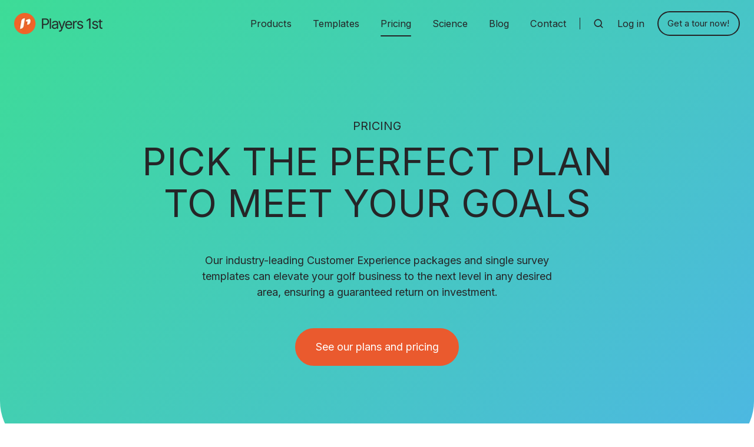

--- FILE ---
content_type: text/html; charset=UTF-8
request_url: https://players1st.com/pricing
body_size: 15973
content:
<!doctype html><html lang="en" class="no-js "><head>
    <meta charset="utf-8">
    <title>Pricing on industry-leading CxM and feedback packages | Players 1st</title>
    <link rel="shortcut icon" href="https://players1st.com/hubfs/Players%201st%20Symbol%20RGB.png">
    <meta name="description" content="See pricing, choose the perfect plan to meet your goals, and elevate your golf business with industry-leading Customer Experience packages and templates.">
    
		<script>
			var act = {};
      act.xs = 479;
      act.sm = 767;
      act.md = 1139;
			act.scroll_offset = {
				sm: 66,
				md: 66,
				lg: 66,
				get: function() {
					if(window.matchMedia('(max-width: 767px)').matches) return act.scroll_offset.sm;
					if(window.matchMedia('(min-width: 1140px)').matches) return act.scroll_offset.lg;
					return act.scroll_offset.md;
				},
				set: function(sm, md, lg){
					act.scroll_offset.sm = sm;
					act.scroll_offset.md = md;
					act.scroll_offset.lg = lg;
				}
			};
		</script>
    
<meta name="viewport" content="width=device-width, initial-scale=1">

    
    <meta property="og:description" content="See pricing, choose the perfect plan to meet your goals, and elevate your golf business with industry-leading Customer Experience packages and templates.">
    <meta property="og:title" content="Pricing on industry-leading CxM and feedback packages | Players 1st">
    <meta name="twitter:description" content="See pricing, choose the perfect plan to meet your goals, and elevate your golf business with industry-leading Customer Experience packages and templates.">
    <meta name="twitter:title" content="Pricing on industry-leading CxM and feedback packages | Players 1st">

    

    
    <style>
a.cta_button{-moz-box-sizing:content-box !important;-webkit-box-sizing:content-box !important;box-sizing:content-box !important;vertical-align:middle}.hs-breadcrumb-menu{list-style-type:none;margin:0px 0px 0px 0px;padding:0px 0px 0px 0px}.hs-breadcrumb-menu-item{float:left;padding:10px 0px 10px 10px}.hs-breadcrumb-menu-divider:before{content:'›';padding-left:10px}.hs-featured-image-link{border:0}.hs-featured-image{float:right;margin:0 0 20px 20px;max-width:50%}@media (max-width: 568px){.hs-featured-image{float:none;margin:0;width:100%;max-width:100%}}.hs-screen-reader-text{clip:rect(1px, 1px, 1px, 1px);height:1px;overflow:hidden;position:absolute !important;width:1px}
</style>

<link rel="stylesheet" href="https://players1st.com/hubfs/hub_generated/template_assets/1/101925459955/1761733683455/template_main.min.css">
<link rel="stylesheet" href="https://players1st.com/hubfs/hub_generated/template_assets/1/102687737081/1761733674251/template_child.css">
<link rel="stylesheet" href="https://players1st.com/hubfs/hub_generated/template_assets/1/101923864255/1761733661858/template_nav.min.css">
<link rel="stylesheet" href="https://players1st.com/hubfs/hub_generated/template_assets/1/101920506612/1761733687898/template_site-search.min.css">
<link rel="stylesheet" href="https://players1st.com/hubfs/hub_generated/template_assets/1/101923864040/1761733669368/template_lang-select.min.css">
<link rel="stylesheet" href="https://players1st.com/hubfs/hub_generated/module_assets/1/110047186894/1744271690872/module_button.min.css">
<link rel="stylesheet" href="https://players1st.com/hubfs/hub_generated/template_assets/1/101923864038/1761733676478/template_mobile-nav.min.css">
<link rel="stylesheet" href="https://players1st.com/hubfs/hub_generated/template_assets/1/101923864041/1761733671271/template_header-01.min.css">
<link rel="stylesheet" href="https://players1st.com/hubfs/hub_generated/template_assets/1/101923864260/1761733665271/template_header-01-overlap.min.css">
<link rel="stylesheet" href="https://players1st.com/hubfs/hub_generated/template_assets/1/101919589073/1761733675923/template_section-extra-settings.min.css">
<link rel="stylesheet" href="https://players1st.com/hubfs/hub_generated/template_assets/1/101925459946/1761733673906/template_rich-text.min.css">
<link rel="stylesheet" href="https://players1st.com/hubfs/hub_generated/template_assets/1/101923864253/1761733666927/template_section-intro.min.css">
<link rel="stylesheet" href="https://players1st.com/hubfs/hub_generated/template_assets/1/101919589347/1761733685756/template_quick-features.min.css">
<link rel="stylesheet" href="https://players1st.com/hubfs/hub_generated/module_assets/1/107221066207/1744271689777/module_pricing-table.min.css">
<link rel="stylesheet" href="https://players1st.com/hubfs/hub_generated/template_assets/1/101923864036/1761733663187/template_comparison-table.min.css">

  <style>
    /* Border thickness & force-break words settings */
    .comptab--1719229879345 {
      --comptab-bdw: 0px;
      
    }
    /* Width */
    .comptab--1719229879345 .comptab__col--first {
      flex-basis: 350px;
      max-width: 350px;
    }
    .comptab--1719229879345 .comptab__col--regular {
      flex-basis: calc((100% - 350px) / 2);
      max-width: calc((100% - 350px) / 2);
      
    }
    /* Font size */
    .comptab--1719229879345 .comptab__box--title {
      font-size: 20px;
    }
    .comptab--1719229879345 .comptab__box--col-title {
      font-size: 20px;
    }
    .comptab--1719229879345 .comptab__box--row-title {
      font-size: 16px;
    }
    .comptab--1719229879345 .comptab__col--regular {
      font-size: 14px;
    }/* Cell padding */
    .comptab--1719229879345 .comptab__box {
      padding: 24px 24px;
    }
    @media (max-width: 1139px) {
      /* Width */
      .comptab--1719229879345 .comptab__col--first {
        flex-basis: 200px;
        max-width: 200px;
      }
      .comptab--1719229879345 .comptab__col--regular {
        flex-basis: calc((100% - 200px) / 2);
        max-width: calc((100% - 200px) / 2);
        
      }
      /* Font size */
      .comptab--1719229879345 .comptab__box--title {
        font-size: 18px;
      }
      .comptab--1719229879345 .comptab__box--col-title {
        font-size: 18px;
      }
      .comptab--1719229879345 .comptab__box--row-title {
        font-size: 15px;
      }
      .comptab--1719229879345 .comptab__col--regular {
        font-size: 13px;
      }/* Cell padding */
      .comptab--1719229879345 .comptab__box {
        padding: 18px 18px;
      }
    }
    @media (max-width: 767px) {
      /* Width */
      .comptab--1719229879345 .comptab__col--first {
        flex-basis: 130px;
        max-width: 130px;
      }
      .comptab--1719229879345 .comptab__col--regular {
        flex-basis: calc((100% - 130px) / 2);
        max-width: calc((100% - 130px) / 2);
        
      }
      /* Font size */
      .comptab--1719229879345 .comptab__box--title {
        font-size: 16px;
      }
      .comptab--1719229879345 .comptab__box--col-title {
        font-size: 16px;
      }
      .comptab--1719229879345 .comptab__box--row-title {
        font-size: 14px;
      }
      .comptab--1719229879345 .comptab__col--regular {
        font-size: 12px;
      }/* Cell padding */
      .comptab--1719229879345 .comptab__box {
        padding: 16px 16px;
      }
    }
    @media (max-width: 479px) {
      /* Width */
      .comptab--1719229879345 .comptab__col--first {
        flex-basis: 100px;
        max-width: 100px;
      }
      .comptab--1719229879345 .comptab__col--regular {
        flex-basis: calc((100% - 100px) / 2);
        max-width: calc((100% - 100px) / 2);
        
      }
      /* Font size */
      .comptab--1719229879345 .comptab__box--title {
        font-size: 14px;
      }
      .comptab--1719229879345 .comptab__box--col-title {
        font-size: 14px;
      }
      .comptab--1719229879345 .comptab__box--row-title {
        font-size: 12px;
      }
      .comptab--1719229879345 .comptab__col--regular {
        font-size: 11px;
      }/* Cell padding */
      .comptab--1719229879345 .comptab__box {
        padding: 8px 8px;
      }
      /* Icon size */
      .comptab--1719229879345 .comptab__icon--yes {
        width: 24px;
      }
      .comptab--1719229879345 .comptab__icon--no {
        width: 24px;
      }
      .comptab--1719229879345 .comptab__icon--third {
        width: 24px;
      }
      .comptab--1719229879345 .comptab__ttip-icon {
        width: 24px;
      }
    }
  </style>

<link rel="stylesheet" href="https://players1st.com/hubfs/hub_generated/template_assets/1/101923864039/1761733669603/template_compact-card.min.css">
<link rel="stylesheet" href="https://players1st.com/hubfs/hub_generated/template_assets/1/101923864259/1761733689968/template_quote.min.css">
<link rel="stylesheet" href="https://players1st.com/hubfs/hub_generated/template_assets/1/101920506829/1761733672503/template_splide.min.css">
<link rel="stylesheet" href="https://players1st.com/hubfs/hub_generated/module_assets/1/103663655895/1744271685602/module_icon.min.css">
<link rel="stylesheet" href="https://players1st.com/hubfs/hub_generated/template_assets/1/101919589323/1761733673558/template_column-navigation.min.css">
<link rel="stylesheet" href="https://players1st.com/hubfs/hub_generated/template_assets/1/101920506613/1761733672507/template_footer-11.min.css">
<style>
  @font-face {
    font-family: "Inter";
    font-weight: 700;
    font-style: normal;
    font-display: swap;
    src: url("/_hcms/googlefonts/Inter/700.woff2") format("woff2"), url("/_hcms/googlefonts/Inter/700.woff") format("woff");
  }
  @font-face {
    font-family: "Inter";
    font-weight: 400;
    font-style: normal;
    font-display: swap;
    src: url("/_hcms/googlefonts/Inter/regular.woff2") format("woff2"), url("/_hcms/googlefonts/Inter/regular.woff") format("woff");
  }
  @font-face {
    font-family: "Inter";
    font-weight: 600;
    font-style: normal;
    font-display: swap;
    src: url("/_hcms/googlefonts/Inter/600.woff2") format("woff2"), url("/_hcms/googlefonts/Inter/600.woff") format("woff");
  }
  @font-face {
    font-family: "Inter";
    font-weight: 700;
    font-style: normal;
    font-display: swap;
    src: url("/_hcms/googlefonts/Inter/700.woff2") format("woff2"), url("/_hcms/googlefonts/Inter/700.woff") format("woff");
  }
  @font-face {
    font-family: "Jost";
    font-weight: 700;
    font-style: normal;
    font-display: swap;
    src: url("/_hcms/googlefonts/Jost/700.woff2") format("woff2"), url("/_hcms/googlefonts/Jost/700.woff") format("woff");
  }
  @font-face {
    font-family: "Jost";
    font-weight: 500;
    font-style: normal;
    font-display: swap;
    src: url("/_hcms/googlefonts/Jost/500.woff2") format("woff2"), url("/_hcms/googlefonts/Jost/500.woff") format("woff");
  }
  @font-face {
    font-family: "Jost";
    font-weight: 600;
    font-style: normal;
    font-display: swap;
    src: url("/_hcms/googlefonts/Jost/600.woff2") format("woff2"), url("/_hcms/googlefonts/Jost/600.woff") format("woff");
  }
  @font-face {
    font-family: "Jost";
    font-weight: 400;
    font-style: normal;
    font-display: swap;
    src: url("/_hcms/googlefonts/Jost/regular.woff2") format("woff2"), url("/_hcms/googlefonts/Jost/regular.woff") format("woff");
  }
</style>

<!-- Editor Styles -->
<style id="hs_editor_style" type="text/css">
/* HubSpot Non-stacked Media Query Styles */
@media (min-width:768px) {
  .content_bucket-row-0-vertical-alignment > .row-fluid {
    display: -ms-flexbox !important;
    -ms-flex-direction: row;
    display: flex !important;
    flex-direction: row;
  }
  .cell_17188868042273-vertical-alignment {
    display: -ms-flexbox !important;
    -ms-flex-direction: column !important;
    -ms-flex-pack: center !important;
    display: flex !important;
    flex-direction: column !important;
    justify-content: center !important;
  }
  .cell_17188868042273-vertical-alignment > div {
    flex-shrink: 0 !important;
  }
  .cell_17188868042273-row-1-vertical-alignment > .row-fluid {
    display: -ms-flexbox !important;
    -ms-flex-direction: row;
    display: flex !important;
    flex-direction: row;
  }
  .cell_171888680422710-vertical-alignment {
    display: -ms-flexbox !important;
    -ms-flex-direction: column !important;
    -ms-flex-pack: center !important;
    display: flex !important;
    flex-direction: column !important;
    justify-content: center !important;
  }
  .cell_171888680422710-vertical-alignment > div {
    flex-shrink: 0 !important;
  }
  .cell_17194036602243-row-1-vertical-alignment > .row-fluid {
    display: -ms-flexbox !important;
    -ms-flex-direction: row;
    display: flex !important;
    flex-direction: row;
  }
  .cell_17194036602248-vertical-alignment {
    display: -ms-flexbox !important;
    -ms-flex-direction: column !important;
    -ms-flex-pack: center !important;
    display: flex !important;
    flex-direction: column !important;
    justify-content: center !important;
  }
  .cell_17194036602248-vertical-alignment > div {
    flex-shrink: 0 !important;
  }
  .cell_17194036602247-vertical-alignment {
    display: -ms-flexbox !important;
    -ms-flex-direction: column !important;
    -ms-flex-pack: center !important;
    display: flex !important;
    flex-direction: column !important;
    justify-content: center !important;
  }
  .cell_17194036602247-vertical-alignment > div {
    flex-shrink: 0 !important;
  }
}
/* HubSpot Styles (default) */
.content_bucket-row-0-padding {
  padding-top: 200px !important;
  padding-bottom: 150px !important;
}
.content_bucket-row-3-padding {
  padding-top: 48px !important;
  padding-bottom: 48px !important;
}
/* HubSpot Styles (mobile) */
@media (max-width: 767px) {
  .content_bucket-row-3-padding {
    padding-top: 48px !important;
    padding-bottom: 48px !important;
  }
}
</style>
    

    
<!--  Added by GoogleAnalytics4 integration -->
<script>
var _hsp = window._hsp = window._hsp || [];
window.dataLayer = window.dataLayer || [];
function gtag(){dataLayer.push(arguments);}

var useGoogleConsentModeV2 = true;
var waitForUpdateMillis = 1000;


if (!window._hsGoogleConsentRunOnce) {
  window._hsGoogleConsentRunOnce = true;

  gtag('consent', 'default', {
    'ad_storage': 'denied',
    'analytics_storage': 'denied',
    'ad_user_data': 'denied',
    'ad_personalization': 'denied',
    'wait_for_update': waitForUpdateMillis
  });

  if (useGoogleConsentModeV2) {
    _hsp.push(['useGoogleConsentModeV2'])
  } else {
    _hsp.push(['addPrivacyConsentListener', function(consent){
      var hasAnalyticsConsent = consent && (consent.allowed || (consent.categories && consent.categories.analytics));
      var hasAdsConsent = consent && (consent.allowed || (consent.categories && consent.categories.advertisement));

      gtag('consent', 'update', {
        'ad_storage': hasAdsConsent ? 'granted' : 'denied',
        'analytics_storage': hasAnalyticsConsent ? 'granted' : 'denied',
        'ad_user_data': hasAdsConsent ? 'granted' : 'denied',
        'ad_personalization': hasAdsConsent ? 'granted' : 'denied'
      });
    }]);
  }
}

gtag('js', new Date());
gtag('set', 'developer_id.dZTQ1Zm', true);
gtag('config', 'G-L632GD6SJ1');
</script>
<script async src="https://www.googletagmanager.com/gtag/js?id=G-L632GD6SJ1"></script>

<!-- /Added by GoogleAnalytics4 integration -->

<!--  Added by GoogleTagManager integration -->
<script>
var _hsp = window._hsp = window._hsp || [];
window.dataLayer = window.dataLayer || [];
function gtag(){dataLayer.push(arguments);}

var useGoogleConsentModeV2 = true;
var waitForUpdateMillis = 1000;



var hsLoadGtm = function loadGtm() {
    if(window._hsGtmLoadOnce) {
      return;
    }

    if (useGoogleConsentModeV2) {

      gtag('set','developer_id.dZTQ1Zm',true);

      gtag('consent', 'default', {
      'ad_storage': 'denied',
      'analytics_storage': 'denied',
      'ad_user_data': 'denied',
      'ad_personalization': 'denied',
      'wait_for_update': waitForUpdateMillis
      });

      _hsp.push(['useGoogleConsentModeV2'])
    }

    (function(w,d,s,l,i){w[l]=w[l]||[];w[l].push({'gtm.start':
    new Date().getTime(),event:'gtm.js'});var f=d.getElementsByTagName(s)[0],
    j=d.createElement(s),dl=l!='dataLayer'?'&l='+l:'';j.async=true;j.src=
    'https://www.googletagmanager.com/gtm.js?id='+i+dl;f.parentNode.insertBefore(j,f);
    })(window,document,'script','dataLayer','GTM-5JPF594');

    window._hsGtmLoadOnce = true;
};

_hsp.push(['addPrivacyConsentListener', function(consent){
  if(consent.allowed || (consent.categories && consent.categories.analytics)){
    hsLoadGtm();
  }
}]);

</script>

<!-- /Added by GoogleTagManager integration -->

    <link rel="canonical" href="https://players1st.com/pricing">

<!-- Google tag (gtag.js) -->
<script async src="https://www.googletagmanager.com/gtag/js?id=G-L632GD6SJ1"></script>
<script>
  window.dataLayer = window.dataLayer || [];
  function gtag(){dataLayer.push(arguments);}
  gtag('js', new Date());

  gtag('config', 'G-L632GD6SJ1');
</script>
<script type="text/javascript">
_linkedin_partner_id = "6393577";
window._linkedin_data_partner_ids = window._linkedin_data_partner_ids || [];
window._linkedin_data_partner_ids.push(_linkedin_partner_id);
</script><script type="text/javascript">
(function(l) {
if (!l){window.lintrk = function(a,b){window.lintrk.q.push([a,b])};
window.lintrk.q=[]}
var s = document.getElementsByTagName("script")[0];
var b = document.createElement("script");
b.type = "text/javascript";b.async = true;
b.src = "https://snap.licdn.com/li.lms-analytics/insight.min.js";
s.parentNode.insertBefore(b, s);})(window.lintrk);
</script>
<noscript>
&lt;img  height="1" width="1" style="display:none;" alt="" src="https://px.ads.linkedin.com/collect/?pid=6393577&amp;amp;fmt=gif"&gt;
</noscript>
<meta property="og:url" content="https://players1st.com/pricing">
<meta name="twitter:card" content="summary">
<meta http-equiv="content-language" content="en">







  <meta name="generator" content="HubSpot"></head>
  <body class="  hs-content-id-106822375877 hs-site-page page ">
<!--  Added by GoogleTagManager integration -->
<noscript><iframe src="https://www.googletagmanager.com/ns.html?id=GTM-5JPF594" height="0" width="0" style="display:none;visibility:hidden"></iframe></noscript>

<!-- /Added by GoogleTagManager integration -->

    <div id="top"></div>
    <div class="page">
      
        <div data-global-resource-path="Players 1st - Act3 child theme/partials/header-01.html">














  


<header class="header header--1 header--overlap header--sticky header--w-search header--wo-lang hs-search-hidden">
  
  <div class="header__sticky-wrapper">
    <div class="header__sticky-element">
      <div class="header__section header__section--main section">
        <div class="header__center container">
          <div class="row items-center">
            <div class="col s2 md-s6 sm-s4 justify-center">
              <div class="header__logo"><div class="header__logo__overlap"><div id="hs_cos_wrapper_overlapping_header_logo" class="hs_cos_wrapper hs_cos_wrapper_widget hs_cos_wrapper_type_module widget-type-logo" style="" data-hs-cos-general-type="widget" data-hs-cos-type="module">
  






















  
  <span id="hs_cos_wrapper_overlapping_header_logo_hs_logo_widget" class="hs_cos_wrapper hs_cos_wrapper_widget hs_cos_wrapper_type_logo" style="" data-hs-cos-general-type="widget" data-hs-cos-type="logo"><a href="/?hsLang=en" id="hs-link-overlapping_header_logo_hs_logo_widget" style="border-width:0px;border:0px;"><img src="https://players1st.com/hs-fs/hubfs/players-1st-logo.png?width=150&amp;height=36&amp;name=players-1st-logo.png" class="hs-image-widget " height="36" style="height: auto;width:150px;border-width:0px;border:0px;" width="150" alt="players-1st-logo" title="players-1st-logo" srcset="https://players1st.com/hs-fs/hubfs/players-1st-logo.png?width=75&amp;height=18&amp;name=players-1st-logo.png 75w, https://players1st.com/hs-fs/hubfs/players-1st-logo.png?width=150&amp;height=36&amp;name=players-1st-logo.png 150w, https://players1st.com/hs-fs/hubfs/players-1st-logo.png?width=225&amp;height=54&amp;name=players-1st-logo.png 225w, https://players1st.com/hs-fs/hubfs/players-1st-logo.png?width=300&amp;height=72&amp;name=players-1st-logo.png 300w, https://players1st.com/hs-fs/hubfs/players-1st-logo.png?width=375&amp;height=90&amp;name=players-1st-logo.png 375w, https://players1st.com/hs-fs/hubfs/players-1st-logo.png?width=450&amp;height=108&amp;name=players-1st-logo.png 450w" sizes="(max-width: 150px) 100vw, 150px"></a></span>
</div></div><div class="header__logo__sticky"><div id="hs_cos_wrapper_sticky_header_logo" class="hs_cos_wrapper hs_cos_wrapper_widget hs_cos_wrapper_type_module widget-type-logo" style="" data-hs-cos-general-type="widget" data-hs-cos-type="module">
  






















  
  <span id="hs_cos_wrapper_sticky_header_logo_hs_logo_widget" class="hs_cos_wrapper hs_cos_wrapper_widget hs_cos_wrapper_type_logo" style="" data-hs-cos-general-type="widget" data-hs-cos-type="logo"><a href="/?hsLang=en" id="hs-link-sticky_header_logo_hs_logo_widget" style="border-width:0px;border:0px;"><img src="https://players1st.com/hs-fs/hubfs/players-1st-logo.png?width=150&amp;height=36&amp;name=players-1st-logo.png" class="hs-image-widget " height="36" style="height: auto;width:150px;border-width:0px;border:0px;" width="150" alt="players-1st-logo" title="players-1st-logo" loading="eager" srcset="https://players1st.com/hs-fs/hubfs/players-1st-logo.png?width=75&amp;height=18&amp;name=players-1st-logo.png 75w, https://players1st.com/hs-fs/hubfs/players-1st-logo.png?width=150&amp;height=36&amp;name=players-1st-logo.png 150w, https://players1st.com/hs-fs/hubfs/players-1st-logo.png?width=225&amp;height=54&amp;name=players-1st-logo.png 225w, https://players1st.com/hs-fs/hubfs/players-1st-logo.png?width=300&amp;height=72&amp;name=players-1st-logo.png 300w, https://players1st.com/hs-fs/hubfs/players-1st-logo.png?width=375&amp;height=90&amp;name=players-1st-logo.png 375w, https://players1st.com/hs-fs/hubfs/players-1st-logo.png?width=450&amp;height=108&amp;name=players-1st-logo.png 450w" sizes="(max-width: 150px) 100vw, 150px"></a></span>
</div></div></div>
            </div>
            <div class="col s10 md-s6 sm-s8">
              <div class="flex flex-row items-center justify-end no-shrink wrap">
                <div class="header__nav">
                  <div id="hs_cos_wrapper_header_nav" class="hs_cos_wrapper hs_cos_wrapper_widget hs_cos_wrapper_type_module" style="" data-hs-cos-general-type="widget" data-hs-cos-type="module"><div class="module module--header_nav module--nav">
    <div class="module__inner">

  <nav class="nav nav--light nav--on-hover hs-skip-lang-url-rewrite" flyout-delay="200" aria-label="Main menu">
    <ul class="nav__list nav__list--level1"><li class="nav__item nav__item--branch">
        <a class="nav__link" href="javascript:;">Products</a><ul class="nav__list nav__list--level2 nav__list--flyout"><li class="nav__item">
        <a class="nav__link" href="https://players1st.com/customer-experience">Customer Experience Management</a></li><li class="nav__item">
        <a class="nav__link" href="https://players1st.com/business-intelligence">Business Intelligence Suite</a></li><li class="nav__item">
        <a class="nav__link" href="https://players1st.com/golfersvoice">GolfersVoice by NGF</a></li><li class="nav__item">
        <a class="nav__link" href="https://players1st.com/ai-assistant">AI-Powered Text Analysis</a></li></ul></li><li class="nav__item nav__item--branch">
        <a class="nav__link" href="javascript:;">Templates</a><ul class="nav__list nav__list--level2 nav__list--flyout"><li class="nav__item">
        <a class="nav__link" href="https://players1st.com/guest-survey">Guest Experience</a></li><li class="nav__item">
        <a class="nav__link" href="https://players1st.com/member-survey">Member Experience</a></li><li class="nav__item">
        <a class="nav__link" href="https://players1st.com/tournament-survey">Tournament Experience</a></li><li class="nav__item">
        <a class="nav__link" href="https://players1st.com/employee-survey">Employee Engagement</a></li></ul></li><li class="nav__item nav__item--active-branch nav__item--active">
        <a class="nav__link" href="https://players1st.com/pricing">Pricing</a></li><li class="nav__item nav__item--branch">
        <a class="nav__link" href="javascript:;">Science</a><ul class="nav__list nav__list--level2 nav__list--flyout"><li class="nav__item">
        <a class="nav__link" href="https://players1st.com/blog/net-promoter-score-guide-for-golf-clubs">What is NPS?</a></li><li class="nav__item">
        <a class="nav__link" href="https://players1st.com/blog/why-customer-experience-management-is-especially-relevant-in-the-golf">Why CXM in golf?</a></li></ul></li><li class="nav__item">
        <a class="nav__link" href="https://players1st.com/blog">Blog</a></li><li class="nav__item">
        <a class="nav__link" href="https://players1st.com/contact">Contact</a></li></ul>
  </nav>

    </div>
  </div>

</div>
                </div>
                <div class="header__extras">
                
                  <div class="header__search">
                    <div id="hs_cos_wrapper_header_search" class="hs_cos_wrapper hs_cos_wrapper_widget hs_cos_wrapper_type_module" style="" data-hs-cos-general-type="widget" data-hs-cos-type="module">


<div id="header_search" class="site-search site-search--light txt--light">
  <a href="javascript:;" class="site-search__open ui-icon" role="button" aria-label="Open search window">
    <svg width="24" height="24" viewbox="0 0 24 24" xmlns="http://www.w3.org/2000/svg">
      <path d="M20.71 19.29L17.31 15.9C18.407 14.5025 19.0022 12.7767 19 11C19 9.41775 18.5308 7.87103 17.6518 6.55544C16.7727 5.23984 15.5233 4.21446 14.0615 3.60896C12.5997 3.00346 10.9911 2.84504 9.43928 3.15372C7.88743 3.4624 6.46197 4.22433 5.34315 5.34315C4.22433 6.46197 3.4624 7.88743 3.15372 9.43928C2.84504 10.9911 3.00347 12.5997 3.60897 14.0615C4.21447 15.5233 5.23985 16.7727 6.55544 17.6518C7.87103 18.5308 9.41775 19 11 19C12.7767 19.0022 14.5025 18.407 15.9 17.31L19.29 20.71C19.383 20.8037 19.4936 20.8781 19.6154 20.9289C19.7373 20.9797 19.868 21.0058 20 21.0058C20.132 21.0058 20.2627 20.9797 20.3846 20.9289C20.5064 20.8781 20.617 20.8037 20.71 20.71C20.8037 20.617 20.8781 20.5064 20.9289 20.3846C20.9797 20.2627 21.0058 20.132 21.0058 20C21.0058 19.868 20.9797 19.7373 20.9289 19.6154C20.8781 19.4936 20.8037 19.383 20.71 19.29ZM5 11C5 9.81331 5.3519 8.65327 6.01119 7.66658C6.67047 6.67988 7.60755 5.91085 8.7039 5.45672C9.80026 5.0026 11.0067 4.88378 12.1705 5.11529C13.3344 5.3468 14.4035 5.91824 15.2426 6.75736C16.0818 7.59647 16.6532 8.66557 16.8847 9.82946C17.1162 10.9933 16.9974 12.1997 16.5433 13.2961C16.0892 14.3925 15.3201 15.3295 14.3334 15.9888C13.3467 16.6481 12.1867 17 11 17C9.4087 17 7.88258 16.3679 6.75736 15.2426C5.63214 14.1174 5 12.5913 5 11Z" fill="currentColor" />
    </svg>
  </a>
  <div class="site-search__popup">
    <div class="site-search__bar">
      <form id="searchForm" class="site-search__form" autocomplete="off" results-zero-text="Sorry, no results found.">
        <input class="site-search__input" id="searchInput" name="searchInput" type="text" placeholder="Search our website" title="Search our website">
        <input name="portalId" type="hidden" value="143410057">
        <input name="language" type="hidden" value="">
        <input name="domains" type="hidden" value="all">
        <button class="site-search__submit ui-icon" type="submit" aria-label="Search">
          <svg width="24" height="24" viewbox="0 0 24 24" xmlns="http://www.w3.org/2000/svg">
            <path d="M20.71 19.29L17.31 15.9C18.407 14.5025 19.0022 12.7767 19 11C19 9.41775 18.5308 7.87103 17.6518 6.55544C16.7727 5.23984 15.5233 4.21446 14.0615 3.60896C12.5997 3.00346 10.9911 2.84504 9.43928 3.15372C7.88743 3.4624 6.46197 4.22433 5.34315 5.34315C4.22433 6.46197 3.4624 7.88743 3.15372 9.43928C2.84504 10.9911 3.00347 12.5997 3.60897 14.0615C4.21447 15.5233 5.23985 16.7727 6.55544 17.6518C7.87103 18.5308 9.41775 19 11 19C12.7767 19.0022 14.5025 18.407 15.9 17.31L19.29 20.71C19.383 20.8037 19.4936 20.8781 19.6154 20.9289C19.7373 20.9797 19.868 21.0058 20 21.0058C20.132 21.0058 20.2627 20.9797 20.3846 20.9289C20.5064 20.8781 20.617 20.8037 20.71 20.71C20.8037 20.617 20.8781 20.5064 20.9289 20.3846C20.9797 20.2627 21.0058 20.132 21.0058 20C21.0058 19.868 20.9797 19.7373 20.9289 19.6154C20.8781 19.4936 20.8037 19.383 20.71 19.29ZM5 11C5 9.81331 5.3519 8.65327 6.01119 7.66658C6.67047 6.67988 7.60755 5.91085 8.7039 5.45672C9.80026 5.0026 11.0067 4.88378 12.1705 5.11529C13.3344 5.3468 14.4035 5.91824 15.2426 6.75736C16.0818 7.59647 16.6532 8.66557 16.8847 9.82946C17.1162 10.9933 16.9974 12.1997 16.5433 13.2961C16.0892 14.3925 15.3201 15.3295 14.3334 15.9888C13.3467 16.6481 12.1867 17 11 17C9.4087 17 7.88258 16.3679 6.75736 15.2426C5.63214 14.1174 5 12.5913 5 11Z" fill="currentColor"></path>
          </svg>
        </button>
        <a href="javascript:;" class="site-search__close ui-icon" role="button" aria-label="Close search window">
          <svg width="24" height="24" viewbox="0 0 24 24" xmlns="http://www.w3.org/2000/svg">
            <path d="M20.707 4.707a1 1 0 0 0-1.414-1.414L12 10.586 4.707 3.293a1 1 0 0 0-1.414 1.414L10.586 12l-7.293 7.293a1 1 0 1 0 1.414 1.414L12 13.414l7.293 7.293a1 1 0 0 0 1.414-1.414L13.414 12l7.293-7.293z" fill="currentColor" />
          </svg>
        </a>
      </form>
    </div>
    <div class="site-search__results">
      <div class="site-search__results-block">
        <div class="site-search__result-template">
          <div class="site-search__result-title ui-label"></div>
          <div class="site-search__result-desc small-text"></div>
        </div>
        <button class="site-search__more btn btn--fill btn--medium btn--accent">More results</button>
      </div>
    </div>
  </div>
</div></div>
                  </div>
                
                
                  <div class="header__lang">
                    <div id="hs_cos_wrapper_header_lang" class="hs_cos_wrapper hs_cos_wrapper_widget hs_cos_wrapper_type_module" style="" data-hs-cos-general-type="widget" data-hs-cos-type="module">



<div class="module module--header_lang module--lang-select">
    <div class="module__inner">

  
  

    </div>
  </div>
</div>
                  </div>
                
                  <div id="hs_cos_wrapper_sign-up-link" class="hs_cos_wrapper hs_cos_wrapper_widget hs_cos_wrapper_type_module" style="" data-hs-cos-general-type="widget" data-hs-cos-type="module"></div>
                  <div class="header__login">
                    <ul class="nav__list nav__list--level1">
                      <li class="nav__item">
                        <a class="nav__link" href="https://app.players1st.sport/">Log in</a>
                      </li>
                    </ul>
                  </div>
                <div class="header__buttons">
                  <div class="header__buttons__static">
                    <div id="hs_cos_wrapper_static_header_buttons" class="hs_cos_wrapper hs_cos_wrapper_widget hs_cos_wrapper_type_module" style="" data-hs-cos-general-type="widget" data-hs-cos-type="module">


<div class="module module--static_header_buttons module--button">
    <div class="module__inner">

<div class="inline-items ">
  
  
  
    
  <a href="https://meetings-eu1.hubspot.com/jacob-buksted" class="btn  btn--outline btn--small btn--accent btn--default  btn--static_header_buttons-1">
  
  Get a tour now!
  </a>

</div>

    </div>
  </div>
</div>
                  </div>
                  <div class="header__buttons__overlap">
                    <div id="hs_cos_wrapper_overlapping_header_buttons" class="hs_cos_wrapper hs_cos_wrapper_widget hs_cos_wrapper_type_module" style="" data-hs-cos-general-type="widget" data-hs-cos-type="module">


<div class="module module--overlapping_header_buttons module--button">
    <div class="module__inner">

<div class="inline-items ">
  
  
  
    
  <a href="https://meetings-eu1.hubspot.com/meetings/players1stmarketing/meeting-europe" class="btn  btn--outline btn--small btn--dark btn--default  btn--overlapping_header_buttons-1">
  
  Get a tour now!
  </a>

</div>

    </div>
  </div>
</div>
                  </div>
                  
                    <div class="header__buttons__sticky">
                      <div id="hs_cos_wrapper_sticky_header_buttons" class="hs_cos_wrapper hs_cos_wrapper_widget hs_cos_wrapper_type_module" style="" data-hs-cos-general-type="widget" data-hs-cos-type="module">


<div class="module module--sticky_header_buttons module--button">
    <div class="module__inner">

<div class="inline-items ">
  
  
  
    
  <a href="#0" class="btn  btn--outline btn--small btn--accent btn--default  btn--sticky_header_buttons-1">
  
  Get a tour now!
  </a>

</div>

    </div>
  </div>
</div>
                    </div>
                  
                </div>
                <div class="header__mobile-nav">
                  <div id="hs_cos_wrapper_header_mobile_nav" class="hs_cos_wrapper hs_cos_wrapper_widget hs_cos_wrapper_type_module" style="" data-hs-cos-general-type="widget" data-hs-cos-type="module">







<div class="module module--header_mobile_nav module--mnav">
    <div class="module__inner">

  <div class="mnav mnav--dark">
    <a class="mnav__open ui-icon" href="javascript:;" role="button" aria-label="Open menu">
      <svg width="24" height="24" viewbox="0 0 24 24" xmlns="http://www.w3.org/2000/svg">
        <path d="M3 6a1 1 0 0 1 1-1h16a1 1 0 1 1 0 2H4a1 1 0 0 1-1-1zm0 6a1 1 0 0 1 1-1h16a1 1 0 1 1 0 2H4a1 1 0 0 1-1-1zm1 5a1 1 0 1 0 0 2h16a1 1 0 1 0 0-2H4z" fill="currentColor" />
      </svg>
    </a>
    <div class="mnav__overlay"></div>
    <div class="mnav__popup">
      
      <div class="mnav__section mnav__section--first mnav__menu hs-skip-lang-url-rewrite">
        
  
  
    <ul class="mnav__menu__list mnav__menu__list--level1">
      <li class="mnav__menu__item mnav__menu__item--parent">
        <div class="mnav__menu__label">
          <a class="mnav__menu__link" href="javascript:;">Products</a>
          
            <div class="mnav__menu__toggle" role="button">
              <div class="mnav__menu__toggle__open-icon">
                <svg class="mnav__menu__toggle__open" width="24" height="24" viewbox="0 0 24 24" xmlns="http://www.w3.org/2000/svg">
                  <path d="M5.29289 8.29289C4.90237 8.68342 4.90237 9.31658 5.29289 9.70711L11.2929 15.7071C11.6834 16.0976 12.3166 16.0976 12.7071 15.7071L18.7071 9.70711C19.0976 9.31658 19.0976 8.68342 18.7071 8.29289C18.3166 7.90237 17.6834 7.90237 17.2929 8.29289L12 13.5858L6.70711 8.29289C6.31658 7.90237 5.68342 7.90237 5.29289 8.29289Z" fill="currentColor" />
                </svg>
              </div>
              <div class="mnav__menu__toggle__close-icon">
                <svg width="24" height="24" viewbox="0 0 24 24" xmlns="http://www.w3.org/2000/svg">
                  <path d="M5.29289 15.7071C4.90237 15.3166 4.90237 14.6834 5.29289 14.2929L11.2929 8.29289C11.6834 7.90237 12.3166 7.90237 12.7071 8.29289L18.7071 14.2929C19.0976 14.6834 19.0976 15.3166 18.7071 15.7071C18.3166 16.0976 17.6834 16.0976 17.2929 15.7071L12 10.4142L6.70711 15.7071C6.31658 16.0976 5.68342 16.0976 5.29289 15.7071Z" fill="currentColor" />
                </svg>
              </div>
            </div>
          
        </div>
        
  
  
    <ul class="mnav__menu__list mnav__menu__list--level2 mnav__menu__list--child">
      <li class="mnav__menu__item">
        <div class="mnav__menu__label">
          <a class="mnav__menu__link" href="https://players1st.com/customer-experience">Customer Experience Management</a>
          
        </div>
        
  
  

      </li>
    
  
    
      <li class="mnav__menu__item">
        <div class="mnav__menu__label">
          <a class="mnav__menu__link" href="https://players1st.com/business-intelligence">Business Intelligence Suite</a>
          
        </div>
        
  
  

      </li>
    
  
    
      <li class="mnav__menu__item">
        <div class="mnav__menu__label">
          <a class="mnav__menu__link" href="https://players1st.com/golfersvoice">GolfersVoice by NGF</a>
          
        </div>
        
  
  

      </li>
    
  
    
      <li class="mnav__menu__item">
        <div class="mnav__menu__label">
          <a class="mnav__menu__link" href="https://players1st.com/ai-assistant">AI-Powered Text Analysis</a>
          
        </div>
        
  
  

      </li>
    </ul>
  

      </li>
    
  
    
      <li class="mnav__menu__item mnav__menu__item--parent">
        <div class="mnav__menu__label">
          <a class="mnav__menu__link" href="javascript:;">Templates</a>
          
            <div class="mnav__menu__toggle" role="button">
              <div class="mnav__menu__toggle__open-icon">
                <svg class="mnav__menu__toggle__open" width="24" height="24" viewbox="0 0 24 24" xmlns="http://www.w3.org/2000/svg">
                  <path d="M5.29289 8.29289C4.90237 8.68342 4.90237 9.31658 5.29289 9.70711L11.2929 15.7071C11.6834 16.0976 12.3166 16.0976 12.7071 15.7071L18.7071 9.70711C19.0976 9.31658 19.0976 8.68342 18.7071 8.29289C18.3166 7.90237 17.6834 7.90237 17.2929 8.29289L12 13.5858L6.70711 8.29289C6.31658 7.90237 5.68342 7.90237 5.29289 8.29289Z" fill="currentColor" />
                </svg>
              </div>
              <div class="mnav__menu__toggle__close-icon">
                <svg width="24" height="24" viewbox="0 0 24 24" xmlns="http://www.w3.org/2000/svg">
                  <path d="M5.29289 15.7071C4.90237 15.3166 4.90237 14.6834 5.29289 14.2929L11.2929 8.29289C11.6834 7.90237 12.3166 7.90237 12.7071 8.29289L18.7071 14.2929C19.0976 14.6834 19.0976 15.3166 18.7071 15.7071C18.3166 16.0976 17.6834 16.0976 17.2929 15.7071L12 10.4142L6.70711 15.7071C6.31658 16.0976 5.68342 16.0976 5.29289 15.7071Z" fill="currentColor" />
                </svg>
              </div>
            </div>
          
        </div>
        
  
  
    <ul class="mnav__menu__list mnav__menu__list--level2 mnav__menu__list--child">
      <li class="mnav__menu__item">
        <div class="mnav__menu__label">
          <a class="mnav__menu__link" href="https://players1st.com/guest-survey">Guest Experience</a>
          
        </div>
        
  
  

      </li>
    
  
    
      <li class="mnav__menu__item">
        <div class="mnav__menu__label">
          <a class="mnav__menu__link" href="https://players1st.com/member-survey">Member Experience</a>
          
        </div>
        
  
  

      </li>
    
  
    
      <li class="mnav__menu__item">
        <div class="mnav__menu__label">
          <a class="mnav__menu__link" href="https://players1st.com/tournament-survey">Tournament Experience</a>
          
        </div>
        
  
  

      </li>
    
  
    
      <li class="mnav__menu__item">
        <div class="mnav__menu__label">
          <a class="mnav__menu__link" href="https://players1st.com/employee-survey">Employee Engagement</a>
          
        </div>
        
  
  

      </li>
    </ul>
  

      </li>
    
  
    
      <li class="mnav__menu__item mnav__menu__item--active-branch mnav__menu__item--active">
        <div class="mnav__menu__label">
          <a class="mnav__menu__link" href="https://players1st.com/pricing">Pricing</a>
          
        </div>
        
  
  

      </li>
    
  
    
      <li class="mnav__menu__item mnav__menu__item--parent">
        <div class="mnav__menu__label">
          <a class="mnav__menu__link" href="javascript:;">Science</a>
          
            <div class="mnav__menu__toggle" role="button">
              <div class="mnav__menu__toggle__open-icon">
                <svg class="mnav__menu__toggle__open" width="24" height="24" viewbox="0 0 24 24" xmlns="http://www.w3.org/2000/svg">
                  <path d="M5.29289 8.29289C4.90237 8.68342 4.90237 9.31658 5.29289 9.70711L11.2929 15.7071C11.6834 16.0976 12.3166 16.0976 12.7071 15.7071L18.7071 9.70711C19.0976 9.31658 19.0976 8.68342 18.7071 8.29289C18.3166 7.90237 17.6834 7.90237 17.2929 8.29289L12 13.5858L6.70711 8.29289C6.31658 7.90237 5.68342 7.90237 5.29289 8.29289Z" fill="currentColor" />
                </svg>
              </div>
              <div class="mnav__menu__toggle__close-icon">
                <svg width="24" height="24" viewbox="0 0 24 24" xmlns="http://www.w3.org/2000/svg">
                  <path d="M5.29289 15.7071C4.90237 15.3166 4.90237 14.6834 5.29289 14.2929L11.2929 8.29289C11.6834 7.90237 12.3166 7.90237 12.7071 8.29289L18.7071 14.2929C19.0976 14.6834 19.0976 15.3166 18.7071 15.7071C18.3166 16.0976 17.6834 16.0976 17.2929 15.7071L12 10.4142L6.70711 15.7071C6.31658 16.0976 5.68342 16.0976 5.29289 15.7071Z" fill="currentColor" />
                </svg>
              </div>
            </div>
          
        </div>
        
  
  
    <ul class="mnav__menu__list mnav__menu__list--level2 mnav__menu__list--child">
      <li class="mnav__menu__item">
        <div class="mnav__menu__label">
          <a class="mnav__menu__link" href="https://players1st.com/blog/net-promoter-score-guide-for-golf-clubs">What is NPS?</a>
          
        </div>
        
  
  

      </li>
    
  
    
      <li class="mnav__menu__item">
        <div class="mnav__menu__label">
          <a class="mnav__menu__link" href="https://players1st.com/blog/why-customer-experience-management-is-especially-relevant-in-the-golf">Why CXM in golf?</a>
          
        </div>
        
  
  

      </li>
    </ul>
  

      </li>
    
  
    
      <li class="mnav__menu__item">
        <div class="mnav__menu__label">
          <a class="mnav__menu__link" href="https://players1st.com/blog">Blog</a>
          
        </div>
        
  
  

      </li>
    
  
    
      <li class="mnav__menu__item">
        <div class="mnav__menu__label">
          <a class="mnav__menu__link" href="https://players1st.com/contact">Contact</a>
          
        </div>
        
  
  

      </li>
    </ul>
  

      </div>
      
      
      
      
        <div class="mnav__section mnav__buttons inline-items inline-items--left">
    
  <a href="#0" class="btn btn--fill btn--large btn--accent btn--default  btn--header_mobile_nav-1">
                
                Book demo
              </a></div>
      
      
      
      
      
      
      
      
      <a href="javascript:;" class="mnav__close ui-icon" role="button" aria-label="Open menu">
        <svg width="24" height="24" viewbox="0 0 24 24" xmlns="http://www.w3.org/2000/svg">
          <path d="M20.707 4.707a1 1 0 0 0-1.414-1.414L12 10.586 4.707 3.293a1 1 0 0 0-1.414 1.414L10.586 12l-7.293 7.293a1 1 0 1 0 1.414 1.414L12 13.414l7.293 7.293a1 1 0 0 0 1.414-1.414L13.414 12l7.293-7.293z" fill="currentColor" />
        </svg>
      </a>
    </div>
  </div>

    </div>
  </div>
</div>
                </div>
                </div>
              </div>
            </div>
          </div>
        </div>
      </div>
    </div>
  </div>
</header>


  
</div>
      
      <main id="main-content" class="body">
        
  
  <div class="container-fluid main">
<div class="row-fluid-wrapper">
<div class="row-fluid">
<div class="span12 widget-span widget-type-cell " style="" data-widget-type="cell" data-x="0" data-w="12">

<div class="row-fluid-wrapper row-depth-1 row-number-1 content_bucket-row-0-vertical-alignment dnd-section content_bucket-row-0-padding">
<div class="row-fluid ">
<div class="span12 widget-span widget-type-cell cell_17188868042273-vertical-alignment dnd-column" style="" data-widget-type="cell" data-x="0" data-w="12">

<div class="row-fluid-wrapper row-depth-1 row-number-2 dnd-row">
<div class="row-fluid ">
<div class="span12 widget-span widget-type-custom_widget dnd-module" style="" data-widget-type="custom_widget" data-x="0" data-w="12">
<div id="hs_cos_wrapper_module_17188868042278" class="hs_cos_wrapper hs_cos_wrapper_widget hs_cos_wrapper_type_module" style="" data-hs-cos-general-type="widget" data-hs-cos-type="module">
<script>
  var currentScript = document.currentScript || (function() {
    var scripts = document.getElementsByTagName('script');
    return scripts[scripts.length - 1];
  })();
  currentScript.closest('.dnd-section').classList.add('reverse-stacking-order');
</script><div class="module--section-bg module--17188868042278"><div class="section-bg section-bg--custom section-bg--top-border-none section-bg--bottom-border-none rounded-corners-xl no-radius-top-left no-radius-top-right "><div class="section-bg__custom section-bg__custom--color" style="background-image: linear-gradient(135deg,#3DDC97 0%,#4DB7E3 100%);"></div>
    
    
    
    
    
    
  
    
  </div>
</div></div>

</div><!--end widget-span -->
</div><!--end row-->
</div><!--end row-wrapper -->

<div class="row-fluid-wrapper row-depth-1 row-number-3 cell_17188868042273-row-1-vertical-alignment dnd-row">
<div class="row-fluid ">
<div class="span12 widget-span widget-type-cell dnd-column cell_171888680422710-vertical-alignment" style="" data-widget-type="cell" data-x="0" data-w="12">

<div class="row-fluid-wrapper row-depth-1 row-number-4 dnd-row">
<div class="row-fluid ">
<div class="span12 widget-span widget-type-custom_widget dnd-module" style="" data-widget-type="custom_widget" data-x="0" data-w="12">
<div id="hs_cos_wrapper_module_171888680422713" class="hs_cos_wrapper hs_cos_wrapper_widget hs_cos_wrapper_type_module" style="" data-hs-cos-general-type="widget" data-hs-cos-type="module">



<div class="module module--171888680422713 module--rtext">
    <div class="module__inner">

  <div id="rtext__171888680422713" class="rtext rtext--box-none txt--light">
    <div class="rtext__content clear normal-text">
      
    </div>
    
  </div>

    </div>
  </div>


</div>

</div><!--end widget-span -->
</div><!--end row-->
</div><!--end row-wrapper -->

<div class="row-fluid-wrapper row-depth-1 row-number-5 dnd-row">
<div class="row-fluid ">
<div class="span12 widget-span widget-type-custom_widget dnd-module" style="" data-widget-type="custom_widget" data-x="0" data-w="12">
<div id="hs_cos_wrapper_widget_1718887076195" class="hs_cos_wrapper hs_cos_wrapper_widget hs_cos_wrapper_type_module" style="" data-hs-cos-general-type="widget" data-hs-cos-type="module">


<style>.module--1718887076195{margin-bottom:48px;}.module--1718887076195 .module__inner{width:900px;}</style>
  <div class="module module--1718887076195 module--section-intro module--block-center module--text-center">
    <div class="module__inner">

  <div class="section-intro section-intro--light txt--light">
    
      <div class="section-intro__overline">Pricing</div>
    
    
    <div class="section-intro__title">
      <h1 class="h1">Pick the perfect plan to meet your goals</h1>
    </div>
    
    <div class="section-intro__desc">
      <div class="section-intro__desc-inner clear" style="max-width: 600px;">
        <p>Our industry-leading Customer Experience packages and single survey templates can elevate your golf business to the next level in any desired area, ensuring a guaranteed return on investment.</p>
      </div>
    </div>
    
  </div>

    </div>
  </div>
</div>

</div><!--end widget-span -->
</div><!--end row-->
</div><!--end row-wrapper -->

<div class="row-fluid-wrapper row-depth-1 row-number-6 dnd-row">
<div class="row-fluid ">
<div class="span12 widget-span widget-type-custom_widget dnd-module" style="" data-widget-type="custom_widget" data-x="0" data-w="12">
<div id="hs_cos_wrapper_module_171888680422714" class="hs_cos_wrapper hs_cos_wrapper_widget hs_cos_wrapper_type_module" style="" data-hs-cos-general-type="widget" data-hs-cos-type="module">


<div class="module module--171888680422714 module--button module--text-center">
    <div class="module__inner">

<div class="inline-items  inline-items--center">
  
  
  
    
  <a href="#plans-and-pricing" class="btn  btn--fill btn--large btn--accent btn--default  btn--171888680422714-1">
  
  See our plans and pricing
  </a>

</div>

    </div>
  </div>
</div>

</div><!--end widget-span -->
</div><!--end row-->
</div><!--end row-wrapper -->

</div><!--end widget-span -->
</div><!--end row-->
</div><!--end row-wrapper -->

</div><!--end widget-span -->
</div><!--end row-->
</div><!--end row-wrapper -->

<div class="row-fluid-wrapper row-depth-1 row-number-7 dnd-section">
<div class="row-fluid ">
<div class="span12 widget-span widget-type-cell dnd-column" style="" data-widget-type="cell" data-x="0" data-w="12">

<div class="row-fluid-wrapper row-depth-1 row-number-8 dnd-row">
<div class="row-fluid ">
<div class="span12 widget-span widget-type-custom_widget dnd-module" style="" data-widget-type="custom_widget" data-x="0" data-w="12">
<div id="hs_cos_wrapper_module_17188868239036" class="hs_cos_wrapper hs_cos_wrapper_widget hs_cos_wrapper_type_module" style="" data-hs-cos-general-type="widget" data-hs-cos-type="module">


<style>.module--17188868239036{margin-bottom:48px;}.module--17188868239036 .module__inner{width:700px;}</style>
  <div class="module module--17188868239036 module--section-intro module--block-center module--text-center">
    <div class="module__inner">

  <div class="section-intro section-intro--light txt--light">
    
      <div class="section-intro__overline">Product benefits</div>
    
    
    <div class="section-intro__title">
      <h2>Explore powerful features</h2>
    </div>
    
    <div class="section-intro__desc">
      <div class="section-intro__desc-inner clear">
        
      </div>
    </div>
    
      <div class="section-intro__divider section-intro__divider--auto"><div class="section-intro__divider-line"></div></div>
    
  </div>

    </div>
  </div>
</div>

</div><!--end widget-span -->
</div><!--end row-->
</div><!--end row-wrapper -->

<div class="row-fluid-wrapper row-depth-1 row-number-9 dnd-row">
<div class="row-fluid ">
<div class="span12 widget-span widget-type-custom_widget dnd-module" style="" data-widget-type="custom_widget" data-x="0" data-w="12">
<div id="hs_cos_wrapper_module_17188868239037" class="hs_cos_wrapper hs_cos_wrapper_widget hs_cos_wrapper_type_module" style="" data-hs-cos-general-type="widget" data-hs-cos-type="module">


<div class="module module--17188868239037 module--quickfeat">
    <div class="module__inner">

  <div class="quickfeat quickfeat--light txt--light txt--unstyle-links">
    <div class="row items-stretch justify-start">
      
        <div class="col s4 md-s6 sm-s12">
          <div class="quickfeat__item" style="margin-bottom: 48px;">
            <div class="quickfeat__icon">
              <span class="icon icon--17188868239037-1 icon--type-icon icon--large icon--disc icon--fill icon--dark">
                  <span class="icon__glyph">
                    
                      <svg version="1.0" xmlns="http://www.w3.org/2000/svg" viewbox="0 0 448 512" aria-hidden="true"><g id="bell1_layer"><path d="M439.39 362.29c-19.32-20.76-55.47-51.99-55.47-154.29 0-77.7-54.48-139.9-127.94-155.16V32c0-17.67-14.32-32-31.98-32s-31.98 14.33-31.98 32v20.84C118.56 68.1 64.08 130.3 64.08 208c0 102.3-36.15 133.53-55.47 154.29-6 6.45-8.66 14.16-8.61 21.71.11 16.4 12.98 32 32.1 32h383.8c19.12 0 32-15.6 32.1-32 .05-7.55-2.61-15.27-8.61-21.71zM67.53 368c21.22-27.97 44.42-74.33 44.53-159.42 0-.2-.06-.38-.06-.58 0-61.86 50.14-112 112-112s112 50.14 112 112c0 .2-.06.38-.06.58.11 85.1 23.31 131.46 44.53 159.42H67.53zM224 512c35.32 0 63.97-28.65 63.97-64H160.03c0 35.35 28.65 64 63.97 64z" /></g></svg>
                    
                  </span>
                </span>
            </div><div class="quickfeat__text" style="padding-inline-start: 24px;padding-inline-end: 48px;">
              
                <h4 class="quickfeat__title">Real-time notifications</h4>
              
              
                <div class="quickfeat__desc clear small-text"><span>Receive feedback as pop-up messages immediately.</span></div>
              
            </div>
            
    
  
              <span class="screen-reader-text">Real-time notifications</span>
            
          </div>
        </div>
      
        <div class="col s4 md-s6 sm-s12">
          <div class="quickfeat__item" style="margin-bottom: 48px;">
            <div class="quickfeat__icon">
              <span class="icon icon--17188868239037-2 icon--type-icon icon--large icon--disc icon--fill icon--dark">
                  <span class="icon__glyph">
                    
                      <svg version="1.0" xmlns="http://www.w3.org/2000/svg" viewbox="0 0 576 512" aria-hidden="true"><g id="File Signature2_layer"><path d="M218.17 424.14c-2.95-5.92-8.09-6.52-10.17-6.52s-7.22.59-10.02 6.19l-7.67 15.34c-6.37 12.78-25.03 11.37-29.48-2.09L144 386.59l-10.61 31.88c-5.89 17.66-22.38 29.53-41 29.53H80c-8.84 0-16-7.16-16-16s7.16-16 16-16h12.39c4.83 0 9.11-3.08 10.64-7.66l18.19-54.64c3.3-9.81 12.44-16.41 22.78-16.41s19.48 6.59 22.77 16.41l13.88 41.64c19.75-16.19 54.06-9.7 66 14.16 1.89 3.78 5.49 5.95 9.36 6.26v-82.12l128-127.09V160H248c-13.2 0-24-10.8-24-24V0H24C10.7 0 0 10.7 0 24v464c0 13.3 10.7 24 24 24h336c13.3 0 24-10.7 24-24v-40l-128-.11c-16.12-.31-30.58-9.28-37.83-23.75zM384 121.9c0-6.3-2.5-12.4-7-16.9L279.1 7c-4.5-4.5-10.6-7-17-7H256v128h128v-6.1zm-96 225.06V416h68.99l161.68-162.78-67.88-67.88L288 346.96zm280.54-179.63l-31.87-31.87c-9.94-9.94-26.07-9.94-36.01 0l-27.25 27.25 67.88 67.88 27.25-27.25c9.95-9.94 9.95-26.07 0-36.01z" /></g></svg>
                    
                  </span>
                </span>
            </div><div class="quickfeat__text" style="padding-inline-start: 24px;padding-inline-end: 48px;">
              
                <h4 class="quickfeat__title">Customizable Questions</h4>
              
              
                <div class="quickfeat__desc clear small-text"><span>Ask golfers and staff into everything you want to know.</span></div>
              
            </div>
            
    
  
              <span class="screen-reader-text">Customizable Questions</span>
            
          </div>
        </div>
      
        <div class="col s4 md-s6 sm-s12">
          <div class="quickfeat__item" style="margin-bottom: 48px;">
            <div class="quickfeat__icon">
              <span class="icon icon--17188868239037-3 icon--type-icon icon--large icon--disc icon--fill icon--dark">
                  <span class="icon__glyph">
                    
                      <svg version="1.0" xmlns="http://www.w3.org/2000/svg" viewbox="0 0 512 512" aria-hidden="true"><g id="Bar Chart3_layer"><path d="M396.8 352h22.4c6.4 0 12.8-6.4 12.8-12.8V108.8c0-6.4-6.4-12.8-12.8-12.8h-22.4c-6.4 0-12.8 6.4-12.8 12.8v230.4c0 6.4 6.4 12.8 12.8 12.8zm-192 0h22.4c6.4 0 12.8-6.4 12.8-12.8V140.8c0-6.4-6.4-12.8-12.8-12.8h-22.4c-6.4 0-12.8 6.4-12.8 12.8v198.4c0 6.4 6.4 12.8 12.8 12.8zm96 0h22.4c6.4 0 12.8-6.4 12.8-12.8V204.8c0-6.4-6.4-12.8-12.8-12.8h-22.4c-6.4 0-12.8 6.4-12.8 12.8v134.4c0 6.4 6.4 12.8 12.8 12.8zM496 400H48V80c0-8.84-7.16-16-16-16H16C7.16 64 0 71.16 0 80v336c0 17.67 14.33 32 32 32h464c8.84 0 16-7.16 16-16v-16c0-8.84-7.16-16-16-16zm-387.2-48h22.4c6.4 0 12.8-6.4 12.8-12.8v-70.4c0-6.4-6.4-12.8-12.8-12.8h-22.4c-6.4 0-12.8 6.4-12.8 12.8v70.4c0 6.4 6.4 12.8 12.8 12.8z" /></g></svg>
                    
                  </span>
                </span>
            </div><div class="quickfeat__text" style="padding-inline-start: 24px;padding-inline-end: 48px;">
              
                <h4 class="quickfeat__title">Benchmark performance</h4>
              
              
                <div class="quickfeat__desc clear small-text"><span>Put scores into context with unique industry comparisons.</span></div>
              
            </div>
            
    
  
              <span class="screen-reader-text">Benchmark performance</span>
            
          </div>
        </div>
      
        <div class="col s4 md-s6 sm-s12">
          <div class="quickfeat__item" style="margin-bottom: 48px;">
            <div class="quickfeat__icon">
              <span class="icon icon--17188868239037-4 icon--type-icon icon--large icon--disc icon--fill icon--dark">
                  <span class="icon__glyph">
                    
                      <svg version="1.0" xmlns="http://www.w3.org/2000/svg" viewbox="0 0 512 512" aria-hidden="true"><g id="Line Chart4_layer"><path d="M496 384H64V80c0-8.84-7.16-16-16-16H16C7.16 64 0 71.16 0 80v336c0 17.67 14.33 32 32 32h464c8.84 0 16-7.16 16-16v-32c0-8.84-7.16-16-16-16zM464 96H345.94c-21.38 0-32.09 25.85-16.97 40.97l32.4 32.4L288 242.75l-73.37-73.37c-12.5-12.5-32.76-12.5-45.25 0l-68.69 68.69c-6.25 6.25-6.25 16.38 0 22.63l22.62 22.62c6.25 6.25 16.38 6.25 22.63 0L192 237.25l73.37 73.37c12.5 12.5 32.76 12.5 45.25 0l96-96 32.4 32.4c15.12 15.12 40.97 4.41 40.97-16.97V112c.01-8.84-7.15-16-15.99-16z" /></g></svg>
                    
                  </span>
                </span>
            </div><div class="quickfeat__text" style="padding-inline-start: 24px;padding-inline-end: 48px;">
              
                <h4 class="quickfeat__title">Performance overview </h4>
              
              
                <div class="quickfeat__desc clear small-text">See graphs displaying scores over time in various areas.</div>
              
            </div>
            
    
  
              <span class="screen-reader-text">Performance overview</span>
            
          </div>
        </div>
      
        <div class="col s4 md-s6 sm-s12">
          <div class="quickfeat__item" style="margin-bottom: 48px;">
            <div class="quickfeat__icon">
              <span class="icon icon--17188868239037-5 icon--type-icon icon--large icon--disc icon--fill icon--dark">
                  <span class="icon__glyph">
                    
                      <svg version="1.0" xmlns="http://www.w3.org/2000/svg" viewbox="0 0 448 512" aria-hidden="true"><g id="Bars5_layer"><path d="M16 132h416c8.837 0 16-7.163 16-16V76c0-8.837-7.163-16-16-16H16C7.163 60 0 67.163 0 76v40c0 8.837 7.163 16 16 16zm0 160h416c8.837 0 16-7.163 16-16v-40c0-8.837-7.163-16-16-16H16c-8.837 0-16 7.163-16 16v40c0 8.837 7.163 16 16 16zm0 160h416c8.837 0 16-7.163 16-16v-40c0-8.837-7.163-16-16-16H16c-8.837 0-16 7.163-16 16v40c0 8.837 7.163 16 16 16z" /></g></svg>
                    
                  </span>
                </span>
            </div><div class="quickfeat__text" style="padding-inline-start: 24px;padding-inline-end: 48px;">
              
                <h4 class="quickfeat__title">Data <br> filtering</h4>
              
              
                <div class="quickfeat__desc clear small-text">Filter data using various golf-related parameters instantly.</div>
              
            </div>
            
    
  
              <span class="screen-reader-text">Data filtering</span>
            
          </div>
        </div>
      
        <div class="col s4 md-s6 sm-s12">
          <div class="quickfeat__item" style="margin-bottom: 48px;">
            <div class="quickfeat__icon">
              <span class="icon icon--17188868239037-6 icon--type-icon icon--large icon--disc icon--fill icon--dark">
                  <span class="icon__glyph">
                    
                      <svg version="1.0" xmlns="http://www.w3.org/2000/svg" viewbox="0 0 512 512" aria-hidden="true"><g id="Search6_layer"><path d="M505 442.7L405.3 343c-4.5-4.5-10.6-7-17-7H372c27.6-35.3 44-79.7 44-128C416 93.1 322.9 0 208 0S0 93.1 0 208s93.1 208 208 208c48.3 0 92.7-16.4 128-44v16.3c0 6.4 2.5 12.5 7 17l99.7 99.7c9.4 9.4 24.6 9.4 33.9 0l28.3-28.3c9.4-9.4 9.4-24.6.1-34zM208 336c-70.7 0-128-57.2-128-128 0-70.7 57.2-128 128-128 70.7 0 128 57.2 128 128 0 70.7-57.2 128-128 128z" /></g></svg>
                    
                  </span>
                </span>
            </div><div class="quickfeat__text" style="padding-inline-start: 24px;padding-inline-end: 48px;">
              
                <h4 class="quickfeat__title">Impactful insights</h4>
              
              
                <div class="quickfeat__desc clear small-text">Access a map showing the best areas to prioritize now.&nbsp;</div>
              
            </div>
            
    
  
              <span class="screen-reader-text">Impactful insights</span>
            
          </div>
        </div>
      
    </div>
  </div>

    </div>
  </div>
</div>

</div><!--end widget-span -->
</div><!--end row-->
</div><!--end row-wrapper -->

</div><!--end widget-span -->
</div><!--end row-->
</div><!--end row-wrapper -->

<div class="row-fluid-wrapper row-depth-1 row-number-10 dnd-section">
<div class="row-fluid ">
<div class="span12 widget-span widget-type-cell dnd-column" style="" data-widget-type="cell" data-x="0" data-w="12">

<div class="row-fluid-wrapper row-depth-1 row-number-11 dnd-row">
<div class="row-fluid ">
<div class="span12 widget-span widget-type-custom_widget dnd-module" style="" data-widget-type="custom_widget" data-x="0" data-w="12">
<div id="hs_cos_wrapper_widget_1719314867631" class="hs_cos_wrapper hs_cos_wrapper_widget hs_cos_wrapper_type_module" style="" data-hs-cos-general-type="widget" data-hs-cos-type="module"><div class="module--section-bg module--1719314867631"><div id="plans-and-pricing" class="section-bg section-bg--none section-bg--top-border-none section-bg--bottom-border-none ">
    
    
    
    
    
    
  
    
  </div>
</div></div>

</div><!--end widget-span -->
</div><!--end row-->
</div><!--end row-wrapper -->

<div class="row-fluid-wrapper row-depth-1 row-number-12 dnd-row">
<div class="row-fluid ">
<div class="span12 widget-span widget-type-custom_widget dnd-module" style="" data-widget-type="custom_widget" data-x="0" data-w="12">
<div id="hs_cos_wrapper_module_1719299784067" class="hs_cos_wrapper hs_cos_wrapper_widget hs_cos_wrapper_type_module" style="" data-hs-cos-general-type="widget" data-hs-cos-type="module">


<style>.module--1719299784067{margin-bottom:48px;}.module--1719299784067 .module__inner{width:700px;}</style>
  <div class="module module--1719299784067 module--section-intro module--block-center module--text-center">
    <div class="module__inner">

  <div class="section-intro section-intro--light txt--light">
    
    
    <div class="section-intro__title">
      <h2>Our solutions are tailored to your market</h2>
    </div>
    
    <div class="section-intro__desc">
      <div class="section-intro__desc-inner clear">
        <p>Get in touch to learn about pricing and discover which product and templates best fit your needs. You can contact us <a href="/contact?hsLang=en" rel="noopener">here</a>.</p>
<p>&nbsp;</p>
      </div>
    </div>
    
      <div class="section-intro__divider section-intro__divider--auto"><div class="section-intro__divider-line"></div></div>
    
  </div>

    </div>
  </div>
</div>

</div><!--end widget-span -->
</div><!--end row-->
</div><!--end row-wrapper -->

<div class="row-fluid-wrapper row-depth-1 row-number-13 dnd-row">
<div class="row-fluid ">
<div class="span12 widget-span widget-type-custom_widget dnd-module" style="" data-widget-type="custom_widget" data-x="0" data-w="12">
<div id="hs_cos_wrapper_widget_1719229879345" class="hs_cos_wrapper hs_cos_wrapper_widget hs_cos_wrapper_type_module" style="" data-hs-cos-general-type="widget" data-hs-cos-type="module">




<div class="module module--1719229879345 module--comptab">
    <div class="module__inner">

  <div class="comptab comptab--pricing_table comptab--1719229879345 comptab--light txt--light">
    <!-- Head -->
    <div class="comptab__head">
      
      <div class="comptab__scroller comptab__scroller--head">
        <div class="comptab__track comptab__track--head">
          <div class="comptab__row comptab__row--first">
            <div class="comptab__col comptab__col--first">
              <div class="comptab__box comptab__box--title ui-label">
                
              </div>
            </div>
            
              
              <div class="comptab__col comptab__col--regular comptab__col--1">
                <div class="comptab__box comptab__box--col-title ui-label">
                  
                </div>
              </div>
            
              
              <div class="comptab__col comptab__col--regular comptab__col--2">
                <div class="comptab__box comptab__box--col-title ui-label">
                  
                </div>
              </div>
            
          </div>
        </div>
      </div>
    </div><!--/ Head -->
    <!-- Body -->
    <div class="comptab__body">
      <div class="comptab__scroller comptab__scroller--body">
        <div class="comptab__track comptab__track--body">
          
        </div>
      </div>
    </div><!--/ Body -->
  </div><!-- Container -->
    </div>
  </div>



</div>

</div><!--end widget-span -->
</div><!--end row-->
</div><!--end row-wrapper -->

</div><!--end widget-span -->
</div><!--end row-->
</div><!--end row-wrapper -->

<div class="row-fluid-wrapper row-depth-1 row-number-14 dnd-section content_bucket-row-3-padding">
<div class="row-fluid ">
<div class="span12 widget-span widget-type-cell dnd-column" style="" data-widget-type="cell" data-x="0" data-w="12">

<div class="row-fluid-wrapper row-depth-1 row-number-15 dnd-row">
<div class="row-fluid ">
<div class="span12 widget-span widget-type-custom_widget dnd-module" style="" data-widget-type="custom_widget" data-x="0" data-w="12">
<div id="hs_cos_wrapper_module_17194036602246" class="hs_cos_wrapper hs_cos_wrapper_widget hs_cos_wrapper_type_module" style="" data-hs-cos-general-type="widget" data-hs-cos-type="module"><div class="module--section-bg module--17194036602246"><div class="section-bg section-bg--accent section-bg--top-border-none section-bg--bottom-border-none ">
    
    
    
    
    
    
  
    
  </div>
</div></div>

</div><!--end widget-span -->
</div><!--end row-->
</div><!--end row-wrapper -->

<div class="row-fluid-wrapper row-depth-1 row-number-16 cell_17194036602243-row-1-vertical-alignment dnd-row">
<div class="row-fluid ">
<div class="span8 widget-span widget-type-cell cell_17194036602247-vertical-alignment dnd-column" style="" data-widget-type="cell" data-x="0" data-w="8">

<div class="row-fluid-wrapper row-depth-1 row-number-17 dnd-row">
<div class="row-fluid ">
<div class="span12 widget-span widget-type-custom_widget dnd-module" style="" data-widget-type="custom_widget" data-x="0" data-w="12">
<div id="hs_cos_wrapper_module_171940366022410" class="hs_cos_wrapper hs_cos_wrapper_widget hs_cos_wrapper_type_module" style="" data-hs-cos-general-type="widget" data-hs-cos-type="module">


<style>.module--171940366022410{margin-bottom:48px;}</style>
  <div class="module module--171940366022410 module--section-intro module--text-left module--md-text-left module--sm-text-center">
    <div class="module__inner">

  <div class="section-intro section-intro--dark txt--dark">
    
      <div class="section-intro__overline">Do you have any questions?</div>
    
    
    <div class="section-intro__title">
      <h2>Feel free to contact us today!</h2>
    </div>
    
    <div class="section-intro__desc">
      <div class="section-intro__desc-inner clear">
        
      </div>
    </div>
    
  </div>

    </div>
  </div>
</div>

</div><!--end widget-span -->
</div><!--end row-->
</div><!--end row-wrapper -->

</div><!--end widget-span -->
<div class="span4 widget-span widget-type-cell cell_17194036602248-vertical-alignment dnd-column" style="" data-widget-type="cell" data-x="8" data-w="4">

<div class="row-fluid-wrapper row-depth-1 row-number-18 dnd-row">
<div class="row-fluid ">
<div class="span12 widget-span widget-type-custom_widget dnd-module" style="" data-widget-type="custom_widget" data-x="0" data-w="12">
<div id="hs_cos_wrapper_module_171940366022412" class="hs_cos_wrapper hs_cos_wrapper_widget hs_cos_wrapper_type_module" style="" data-hs-cos-general-type="widget" data-hs-cos-type="module">


<div class="module module--171940366022412 module--button module--text-right module--md-text-right module--sm-text-center">
    <div class="module__inner">

<div class="inline-items  inline-items--right inline-items--md-right inline-items--sm-center">
  
  
  
    
  <a href="https://meetings-eu1.hubspot.com/jacob-buksted" class="btn  btn--outline btn--large btn--white btn--default  btn--171940366022412-1">
  
  Contact us here!
  </a>

</div>

    </div>
  </div>
</div>

</div><!--end widget-span -->
</div><!--end row-->
</div><!--end row-wrapper -->

</div><!--end widget-span -->
</div><!--end row-->
</div><!--end row-wrapper -->

</div><!--end widget-span -->
</div><!--end row-->
</div><!--end row-wrapper -->

<div class="row-fluid-wrapper row-depth-1 row-number-19 dnd-section">
<div class="row-fluid ">
<div class="span12 widget-span widget-type-cell dnd-column" style="" data-widget-type="cell" data-x="0" data-w="12">

<div class="row-fluid-wrapper row-depth-1 row-number-20 dnd-row">
<div class="row-fluid ">
<div class="span12 widget-span widget-type-custom_widget dnd-module" style="" data-widget-type="custom_widget" data-x="0" data-w="12">
<div id="hs_cos_wrapper_widget_1718886844411" class="hs_cos_wrapper hs_cos_wrapper_widget hs_cos_wrapper_type_module" style="" data-hs-cos-general-type="widget" data-hs-cos-type="module">










  




  














  
  
  


<div class="module module--1718886844411 module--quote module--block-center module--text-center">
    <div class="module__inner">

  
    
    <div id="splide_1718886844411" class="splide splide--arrows-outside splide--dots-below splide--arrows-lg splide--arrows-md splide--dots-lg splide--dots-md splide--dots-sm splide--center-mode splide--lg-1 splide--md-1 splide--sm-1" data-splide="{
      &quot;autoplay&quot;: true,
      &quot;interval&quot;: 5000,
      &quot;speed&quot;: 400,
      &quot;updateOnMove&quot;: true,
      
        &quot;pagination&quot;: true,
      
      &quot;type&quot;: &quot;loop&quot;,
      &quot;start&quot;: 0,
      &quot;arrows&quot;: true,
      &quot;perPage&quot;: 1,
      &quot;perMove&quot;: 1,
      
      &quot;gap&quot;: 48,
      
      &quot;breakpoints&quot;: {
        &quot;1139&quot;: {
          
            &quot;pagination&quot;: true,
          
          &quot;focus&quot;: false,
          &quot;perPage&quot;: 1
        },
        &quot;767&quot;: {
          
            &quot;pagination&quot;: true,
          
          &quot;focus&quot;: false,
          &quot;perPage&quot;: 1
        }
      }
    }">
      
        
        <div class="splide__arrows">
          <button class="splide__arrow splide__arrow--prev">
            
              <svg width="24" height="24" viewbox="0 0 24 24" xmlns="http://www.w3.org/2000/svg">
                <path fill-rule="evenodd" clip-rule="evenodd" d="M17.6778 2.32544C17.2482 1.89152 16.5518 1.89152 16.1222 2.32544L6.32219 11.2143C5.89261 11.6482 5.89261 12.3518 6.32219 12.7857L16.1222 21.6746C16.5518 22.1085 17.2482 22.1085 17.6778 21.6746C18.1074 21.2406 18.1074 20.5371 17.6778 20.1032L8.65564 12L17.6778 3.89679C18.1074 3.46287 18.1074 2.75935 17.6778 2.32544Z" fill="currentColor" />
              </svg>
            
          </button>
          <button class="splide__arrow splide__arrow--next">
            
              <svg width="24" height="24" viewbox="0 0 24 24" fill="none" xmlns="http://www.w3.org/2000/svg">
                <path fill-rule="evenodd" clip-rule="evenodd" d="M6.32218 2.32544C6.75176 1.89152 7.44824 1.89152 7.87782 2.32544L17.6778 11.2143C18.1074 11.6482 18.1074 12.3518 17.6778 12.7857L7.87782 21.6746C7.44824 22.1085 6.75176 22.1085 6.32218 21.6746C5.89261 21.2406 5.89261 20.5371 6.32218 20.1032L15.3444 12L6.32218 3.89679C5.89261 3.46287 5.89261 2.75935 6.32218 2.32544Z" fill="currentColor" />
              </svg>
            
          </button>
        </div>
      
      
      <div class="splide__track">
        
        <div class="splide__list">
  
      
      
    

      
      
      
      <div class="splide__slide quote-spacing">
      

        <div class="quote quote--light">
          <div class="quote__icon">
            <span class="icon icon--type-icon icon--large icon--disc icon--fill icon--white-accent">
              <span class="icon__glyph">
                
                <svg xmlns="http://www.w3.org/2000/svg" viewbox="0 0 512 512"><path fill="currentColor" d="M464 256h-80v-64c0-35.3 28.7-64 64-64h8c13.3 0 24-10.7 24-24V56c0-13.3-10.7-24-24-24h-8c-88.4 0-160 71.6-160 160v240c0 26.5 21.5 48 48 48h128c26.5 0 48-21.5 48-48V304c0-26.5-21.5-48-48-48zm-288 0H96v-64c0-35.3 28.7-64 64-64h8c13.3 0 24-10.7 24-24V56c0-13.3-10.7-24-24-24h-8C71.6 32 0 103.6 0 192v240c0 26.5 21.5 48 48 48h128c26.5 0 48-21.5 48-48V304c0-26.5-21.5-48-48-48z"></path></svg>
                
              </span>
            </span>
          </div>
          <div class="quote__quote txt--light">
            <blockquote class="normal-text important-text">
              <span>The Players 1st platform has greatly enhanced our ability to engage our golfers and gain critical intelligence. These insights bring a comprehensive perspective into our golfer’s experiences and allows our operators to react in real time.</span>
            </blockquote>
          </div>
          <div class="quote__card">
            <div class="compact-card compact-card--white compact-card--shadow">
              
              <div class="compact-card__img">
                <img src="https://players1st.com/hs-fs/hubfs/mike-ryan2.jpg?width=1135&amp;height=1235&amp;name=mike-ryan2.jpg" alt="Mike Ryan, Chief Operating Officer at Troon Golf" width="1135" height="1235" loading="lazy" class="team-card__img" srcset="https://players1st.com/hs-fs/hubfs/mike-ryan2.jpg?width=568&amp;height=618&amp;name=mike-ryan2.jpg 568w, https://players1st.com/hs-fs/hubfs/mike-ryan2.jpg?width=1135&amp;height=1235&amp;name=mike-ryan2.jpg 1135w, https://players1st.com/hs-fs/hubfs/mike-ryan2.jpg?width=1703&amp;height=1853&amp;name=mike-ryan2.jpg 1703w, https://players1st.com/hs-fs/hubfs/mike-ryan2.jpg?width=2270&amp;height=2470&amp;name=mike-ryan2.jpg 2270w, https://players1st.com/hs-fs/hubfs/mike-ryan2.jpg?width=2838&amp;height=3088&amp;name=mike-ryan2.jpg 2838w, https://players1st.com/hs-fs/hubfs/mike-ryan2.jpg?width=3405&amp;height=3705&amp;name=mike-ryan2.jpg 3405w" sizes="(max-width: 1135px) 100vw, 1135px">
              </div>
              
              <div class="compact-card__txt">
                <h5 class="compact-card__title h5">Mike Ryan</h5>
                <p class="compact-card__desc">Chief Operating Officer, Troon Golf</p>
              </div>
            </div>
          </div>
        </div>

    
    
    
      </div>
    
  
      
      
      <div class="splide__slide quote-spacing">
      

        <div class="quote quote--light">
          <div class="quote__icon">
            <span class="icon icon--type-icon icon--large icon--disc icon--fill icon--white-accent">
              <span class="icon__glyph">
                
                <svg xmlns="http://www.w3.org/2000/svg" viewbox="0 0 512 512"><path fill="currentColor" d="M464 256h-80v-64c0-35.3 28.7-64 64-64h8c13.3 0 24-10.7 24-24V56c0-13.3-10.7-24-24-24h-8c-88.4 0-160 71.6-160 160v240c0 26.5 21.5 48 48 48h128c26.5 0 48-21.5 48-48V304c0-26.5-21.5-48-48-48zm-288 0H96v-64c0-35.3 28.7-64 64-64h8c13.3 0 24-10.7 24-24V56c0-13.3-10.7-24-24-24h-8C71.6 32 0 103.6 0 192v240c0 26.5 21.5 48 48 48h128c26.5 0 48-21.5 48-48V304c0-26.5-21.5-48-48-48z"></path></svg>
                
              </span>
            </span>
          </div>
          <div class="quote__quote txt--light">
            <blockquote class="normal-text important-text">
              Understanding our guests’ experience at our properties is of utmost concern to us. We have used other survey tools over the years and the Players 1st solution provides a level of useful information that we had previously not seen. The surveys were straightforward to implement, and the reporting capabilities provide actionable data that benefits our courses. 
            </blockquote>
          </div>
          <div class="quote__card">
            <div class="compact-card compact-card--white compact-card--shadow">
              
              <div class="compact-card__img">
                <img src="https://players1st.com/hubfs/Logos/Adjusted%20horizontal%20logos%20for%20HubDB/TouchstoneGolg-LogoHudDB.png" alt="Mark Luthman, President at Touchstone Golf" loading="lazy" class="team-card__img">
              </div>
              
              <div class="compact-card__txt">
                <h5 class="compact-card__title h5">Mark Luthman</h5>
                <p class="compact-card__desc">President, Touchstone Golf</p>
              </div>
            </div>
          </div>
        </div>

    
    
    
      </div>
    
  
  
  
        </div>
      </div>
    </div>
  

    </div>
  </div>
</div>

</div><!--end widget-span -->
</div><!--end row-->
</div><!--end row-wrapper -->

</div><!--end widget-span -->
</div><!--end row-->
</div><!--end row-wrapper -->

</div><!--end widget-span -->
</div>
</div>
</div>

      </main>
      
        <div data-global-resource-path="Players 1st - Act3 child theme/partials/footer-11.html">

  


<div class="container-fluid above-footer">
<div class="row-fluid-wrapper">
<div class="row-fluid">
<div class="span12 widget-span widget-type-cell " style="" data-widget-type="cell" data-x="0" data-w="12">

</div><!--end widget-span -->
</div>
</div>
</div>

<footer class="footer footer--11 hs-search-hidden">
  <div class="footer__section footer__section--main section">
    <div class="footer__center container">
      <div class="row">
        <div class="col s4 md-s12">
          <div class="footer__about">
            <div id="hs_cos_wrapper_footer_about" class="hs_cos_wrapper hs_cos_wrapper_widget hs_cos_wrapper_type_module" style="" data-hs-cos-general-type="widget" data-hs-cos-type="module">



<style>.module--footer_about{margin-bottom:24px;}.module--footer_about .module__inner{width:320px;}</style>
  <div class="module module--footer_about module--rtext module--sm-block-center module--sm-text-center">
    <div class="module__inner">

  <div id="rtext__footer_about" class="rtext rtext--box-none txt--dark">
    <div class="rtext__content clear small-text">
      <img class="footer-logo" src="https://players1st.com/hs-fs/hubfs/Players%201st%20Symbol%20RGB.png?width=100&amp;height=100&amp;name=Players%201st%20Symbol%20RGB.png" width="100" height="100" loading="lazy" alt="Players 1st Symbol RGB" style="height: auto; max-width: 100%; width: 100px;" srcset="https://players1st.com/hs-fs/hubfs/Players%201st%20Symbol%20RGB.png?width=50&amp;height=50&amp;name=Players%201st%20Symbol%20RGB.png 50w, https://players1st.com/hs-fs/hubfs/Players%201st%20Symbol%20RGB.png?width=100&amp;height=100&amp;name=Players%201st%20Symbol%20RGB.png 100w, https://players1st.com/hs-fs/hubfs/Players%201st%20Symbol%20RGB.png?width=150&amp;height=150&amp;name=Players%201st%20Symbol%20RGB.png 150w, https://players1st.com/hs-fs/hubfs/Players%201st%20Symbol%20RGB.png?width=200&amp;height=200&amp;name=Players%201st%20Symbol%20RGB.png 200w, https://players1st.com/hs-fs/hubfs/Players%201st%20Symbol%20RGB.png?width=250&amp;height=250&amp;name=Players%201st%20Symbol%20RGB.png 250w, https://players1st.com/hs-fs/hubfs/Players%201st%20Symbol%20RGB.png?width=300&amp;height=300&amp;name=Players%201st%20Symbol%20RGB.png 300w" sizes="(max-width: 100px) 100vw, 100px">
<h4>Players 1st</h4>
<p><span>Paradisgade 4C<br>8000 Aarhus C</span><br>Denmark</p>
<p><a href="mailto:letstalk@players1st.com">letstalk@players1st.com</a></p>
    </div>
    
  </div>

    </div>
  </div>


</div>
          </div>
          <div class="footer__icons">
            <div id="hs_cos_wrapper_footer_icons" class="hs_cos_wrapper hs_cos_wrapper_widget hs_cos_wrapper_type_module" style="" data-hs-cos-general-type="widget" data-hs-cos-type="module">

<style>.module--footer_icons{margin-bottom:30px;}@media(max-width:1139px){.module--footer_icons{margin-bottom:50px;}}</style>
  <div class="module module--footer_icons module--icon module--sm-block-center module--sm-text-center">
    <div class="module__inner">

  <div class="inline-items inline-items--sm-center" style="gap: 30px;">
    
  <a href="https://www.linkedin.com/company/players-1st" target="_blank"><span class="icon icon--footer_icons-1 icon--type-icon icon--large icon--white">
      <span class="icon__glyph">
        
          <svg version="1.0" xmlns="http://www.w3.org/2000/svg" viewbox="0 0 448 512" aria-hidden="true"><g id="LinkedIn In7_layer"><path d="M100.28 448H7.4V148.9h92.88zM53.79 108.1C24.09 108.1 0 83.5 0 53.8a53.79 53.79 0 0 1 107.58 0c0 29.7-24.1 54.3-53.79 54.3zM447.9 448h-92.68V302.4c0-34.7-.7-79.2-48.29-79.2-48.29 0-55.69 37.7-55.69 76.7V448h-92.78V148.9h89.08v40.8h1.3c12.4-23.5 42.69-48.3 87.88-48.3 94 0 111.28 61.9 111.28 142.3V448z" /></g></svg>
        
      </span>
      <span class="screen-reader-text">Follow us on Linkedin</span>
    </span></a>
    
  <a href="https://www.facebook.com/players1st.golf" target="_blank"><span class="icon icon--footer_icons-2 icon--type-icon icon--large icon--white">
      <span class="icon__glyph">
        
          <svg version="1.0" xmlns="http://www.w3.org/2000/svg" viewbox="0 0 320 512" aria-hidden="true"><g id="Facebook F8_layer"><path d="M279.14 288l14.22-92.66h-88.91v-60.13c0-25.35 12.42-50.06 52.24-50.06h40.42V6.26S260.43 0 225.36 0c-73.22 0-121.08 44.38-121.08 124.72v70.62H22.89V288h81.39v224h100.17V288z" /></g></svg>
        
      </span>
      <span class="screen-reader-text">Follow us on Facebook</span>
    </span></a>
    
  <a href="https://twitter.com/players_1st" target="_blank"><span class="icon icon--footer_icons-3 icon--type-code icon--large icon--white">
      <span class="icon__glyph">
        
          <svg xmlns="http://www.w3.org/2000/svg" viewbox="0 0 512 512"><path d="M389.2 48h70.6L305.6 224.2 487 464H345L233.7 318.6 106.5 464H35.8l164.9-188.5L26.8 48h145.6l100.5 132.9L389.2 48zm-24.8 373.8h39.1L151.1 88h-42l255.3 333.8z" /></svg>
        
      </span>
      <span class="screen-reader-text">Follow us on X</span>
    </span></a>
    
  <a href="https://www.instagram.com/players.1st"><span class="icon icon--footer_icons-4 icon--type-icon icon--large icon--white">
      <span class="icon__glyph">
        
          <svg version="1.0" xmlns="http://www.w3.org/2000/svg" viewbox="0 0 448 512" aria-hidden="true"><g id="Instagram9_layer"><path d="M224.1 141c-63.6 0-114.9 51.3-114.9 114.9s51.3 114.9 114.9 114.9S339 319.5 339 255.9 287.7 141 224.1 141zm0 189.6c-41.1 0-74.7-33.5-74.7-74.7s33.5-74.7 74.7-74.7 74.7 33.5 74.7 74.7-33.6 74.7-74.7 74.7zm146.4-194.3c0 14.9-12 26.8-26.8 26.8-14.9 0-26.8-12-26.8-26.8s12-26.8 26.8-26.8 26.8 12 26.8 26.8zm76.1 27.2c-1.7-35.9-9.9-67.7-36.2-93.9-26.2-26.2-58-34.4-93.9-36.2-37-2.1-147.9-2.1-184.9 0-35.8 1.7-67.6 9.9-93.9 36.1s-34.4 58-36.2 93.9c-2.1 37-2.1 147.9 0 184.9 1.7 35.9 9.9 67.7 36.2 93.9s58 34.4 93.9 36.2c37 2.1 147.9 2.1 184.9 0 35.9-1.7 67.7-9.9 93.9-36.2 26.2-26.2 34.4-58 36.2-93.9 2.1-37 2.1-147.8 0-184.8zM398.8 388c-7.8 19.6-22.9 34.7-42.6 42.6-29.5 11.7-99.5 9-132.1 9s-102.7 2.6-132.1-9c-19.6-7.8-34.7-22.9-42.6-42.6-11.7-29.5-9-99.5-9-132.1s-2.6-102.7 9-132.1c7.8-19.6 22.9-34.7 42.6-42.6 29.5-11.7 99.5-9 132.1-9s102.7-2.6 132.1 9c19.6 7.8 34.7 22.9 42.6 42.6 11.7 29.5 9 99.5 9 132.1s2.7 102.7-9 132.1z" /></g></svg>
        
      </span>
      <span class="screen-reader-text">Follow us on Instagram</span>
    </span></a></div>

    </div>
  </div>
</div>
          </div>
        </div>
        <div class="col s8 md-s12">
          <div class="footer__nav">
            <div id="hs_cos_wrapper_footer_nav" class="hs_cos_wrapper hs_cos_wrapper_widget hs_cos_wrapper_type_module" style="" data-hs-cos-general-type="widget" data-hs-cos-type="module">


<style>@media(max-width:767px){.module--footer_nav .module__inner{width:400px;}}</style>
  <div class="module module--footer_nav module--col-nav module--sm-block-center module--sm-text-center">
    <div class="module__inner">

  <div class="col-nav col-nav--dark">
    <div class="row justify-start">
      
        <div class="col s4 md-s6 sm-s12">
          <div class="box">
            <div class="col-nav__col">
              <div class="col-nav__title">
    
  <a href="https://players1st.com/customer-experience?hsLang=en">Products</a></div>
              
                <ul class="col-nav__list">
                  <li class="col-nav__item">
                    
    
  <a href="https://players1st.com/customer-experience?hsLang=en" class="col-nav__link ">Customer Experience Management</a>
                  </li>
                
              
                
                  <li class="col-nav__item">
                    
    
  <a href="https://players1st.com/business-intelligence?hsLang=en" class="col-nav__link ">Business Intelligence Suite</a>
                  </li>
                
              
                
                  <li class="col-nav__item">
                    
    
  <a href="https://players1st.com/golfersvoice?hsLang=en" class="col-nav__link ">GolfersVoice by NGF</a>
                  </li>
                
              
                
                  <li class="col-nav__item">
                    
    
  <a href="https://players1st.com/ai-assistant?hsLang=en" class="col-nav__link ">AI-Powered Text Analysis</a>
                  </li>
                </ul>
              
            </div>
          </div>
        </div>
      
        <div class="col s4 md-s6 sm-s12">
          <div class="box">
            <div class="col-nav__col">
              <div class="col-nav__title">
    
  <a href="#">Templates</a></div>
              
                <ul class="col-nav__list">
                  <li class="col-nav__item">
                    
    
  <a href="https://players1st.com/guest-survey?hsLang=en" class="col-nav__link ">Guest Experience</a>
                  </li>
                
              
                
                  <li class="col-nav__item">
                    
    
  <a href="https://players1st.com/member-survey?hsLang=en" class="col-nav__link ">Member Experience</a>
                  </li>
                
              
                
                  <li class="col-nav__item">
                    
    
  <a href="https://players1st.com/tournament-survey?hsLang=en" class="col-nav__link ">Tournament Experience</a>
                  </li>
                
              
                
                  <li class="col-nav__item">
                    
    
  <a href="https://players1st.com/employee-survey?hsLang=en" class="col-nav__link ">Employee Engagement</a>
                  </li>
                </ul>
              
            </div>
          </div>
        </div>
      
        <div class="col s4 md-s6 sm-s12">
          <div class="box">
            <div class="col-nav__col">
              <div class="col-nav__title">
    
  Resources</div>
              
                <ul class="col-nav__list">
                  <li class="col-nav__item">
                    
    
  <a href="https://players1st.com/blog?hsLang=en" class="col-nav__link ">Blog</a>
                  </li>
                
              
                
                  <li class="col-nav__item">
                    
    
  <a href="https://help.players1st.sport/en/" class="col-nav__link ">Helpdesk</a>
                  </li>
                
              
                
                  <li class="col-nav__item">
                    
    
  <a href="https://players1st.com/contact?hsLang=en" class="col-nav__link ">Contact</a>
                  </li>
                </ul>
              
            </div>
          </div>
        </div>
      
    </div>
  </div>

    </div>
  </div>
</div>
          </div>
        </div>
      </div>
    </div>
  </div>
  <div class="footer__section footer__section--bottom section">
    <div class="footer__center container">
      <div class="row">
        <div class="col s12">
          <div class="footer__legal">
            <div class="flex flex-row items-center justify-between sm-flex-col sm-items-stretch">
              <div class="footer__copyright">
                <div id="hs_cos_wrapper_footer_copyright" class="hs_cos_wrapper hs_cos_wrapper_widget hs_cos_wrapper_type_module" style="" data-hs-cos-general-type="widget" data-hs-cos-type="module">



<style>@media(max-width:767px){.module--footer_copyright{margin-bottom:24px;}}</style>
  <div class="module module--footer_copyright module--rtext module--sm-text-center">
    <div class="module__inner">

  <div id="rtext__footer_copyright" class="rtext rtext--box-none txt--dark">
    <div class="rtext__content clear small-text">
      <ul>
<li>Copyright © 2026 Players 1st</li>
</ul>
    </div>
    
  </div>

    </div>
  </div>


</div>
              </div>
              <div class="footer__links">
                <div id="hs_cos_wrapper_footer_links" class="hs_cos_wrapper hs_cos_wrapper_widget hs_cos_wrapper_type_module" style="" data-hs-cos-general-type="widget" data-hs-cos-type="module">



<div class="module module--footer_links module--rtext module--text-right module--sm-text-center">
    <div class="module__inner">

  <div id="rtext__footer_links" class="rtext rtext--box-none txt--dark">
    <div class="rtext__content clear small-text">
      <div id="__next"><footer>
<p>Driving Growth and Loyalty for Golf Businesses Worldwide</p>
</footer></div>
    </div>
    
  </div>

    </div>
  </div>


</div>
              </div>
            </div>
          </div>
        </div>
      </div>
    </div>
  </div>
</footer>
</div>
      
      
          
        <div data-global-resource-path="Players 1st - Act3 child theme/partials/modals.html">
</div>
      
    </div>
		<script src="https://players1st.com/hubfs/hub_generated/template_assets/1/101919589078/1761733668323/template_main.min.js"></script>
		
    
<!-- HubSpot performance collection script -->
<script defer src="/hs/hsstatic/content-cwv-embed/static-1.1293/embed.js"></script>
<script src="https://players1st.com/hubfs/hub_generated/template_assets/1/102693171676/1761733663618/template_child.min.js"></script>
<script defer src="https://players1st.com/hubfs/hub_generated/template_assets/1/101920506566/1761733684368/template_lightbox.min.js"></script>
<script>
var hsVars = hsVars || {}; hsVars['language'] = 'en';
</script>

<script src="/hs/hsstatic/cos-i18n/static-1.53/bundles/project.js"></script>
<script defer src="https://players1st.com/hubfs/hub_generated/template_assets/1/101919589065/1761733666977/template_nav.min.js"></script>
<script src="https://players1st.com/hubfs/hub_generated/template_assets/1/101923863774/1761733664435/template_site-search.min.js"></script>
<script src="https://players1st.com/hubfs/hub_generated/template_assets/1/101923863766/1761733677765/template_lang-select.min.js"></script>
<script src="https://players1st.com/hubfs/hub_generated/template_assets/1/101919589063/1761733684459/template_mobile-nav.min.js"></script>
<script src="https://players1st.com/hubfs/hub_generated/template_assets/1/101925459667/1761733669530/template_comparison-table.min.js"></script>
<script defer src="https://players1st.com/hubfs/hub_generated/template_assets/1/101919589067/1761733679795/template_tippy.min.js"></script>

  <script>
    const comptab_1719229879345 = document.querySelector('.comptab--1719229879345');
    comptab(comptab_1719229879345, 2, 350, 200, 130, 100);
    window.addEventListener('resize', function(e) {
      act.debounce(comptab(comptab_1719229879345, 2, 350, 200, 130, 100), 100);
    });
  </script>

<script src="https://players1st.com/hubfs/hub_generated/template_assets/1/101925459659/1761733671591/template_splide.min.js"></script>

<!-- Start of HubSpot Analytics Code -->
<script type="text/javascript">
var _hsq = _hsq || [];
_hsq.push(["setContentType", "standard-page"]);
_hsq.push(["setCanonicalUrl", "https:\/\/players1st.com\/pricing"]);
_hsq.push(["setPageId", "106822375877"]);
_hsq.push(["setContentMetadata", {
    "contentPageId": 106822375877,
    "legacyPageId": "106822375877",
    "contentFolderId": null,
    "contentGroupId": null,
    "abTestId": null,
    "languageVariantId": 106822375877,
    "languageCode": "en",
    
    
}]);
</script>

<script type="text/javascript">
var hbspt = hbspt || {};
(hbspt.targetedContentMetadata = hbspt.targetedContentMetadata || []).push(...[]);

var _hsq = _hsq || [];
_hsq.push(["setTargetedContentMetadata", hbspt.targetedContentMetadata]);
</script>
<script type="text/javascript" id="hs-script-loader" async defer src="/hs/scriptloader/143410057.js"></script>
<!-- End of HubSpot Analytics Code -->


<script type="text/javascript">
var hsVars = {
    render_id: "d8150ea2-9241-46eb-88f4-c6b65710639a",
    ticks: 1769685889176,
    page_id: 106822375877,
    
    content_group_id: 0,
    portal_id: 143410057,
    app_hs_base_url: "https://app-eu1.hubspot.com",
    cp_hs_base_url: "https://cp-eu1.hubspot.com",
    language: "en",
    analytics_page_type: "standard-page",
    scp_content_type: "",
    
    analytics_page_id: "106822375877",
    category_id: 1,
    folder_id: 0,
    is_hubspot_user: false
}
</script>


<script defer src="/hs/hsstatic/HubspotToolsMenu/static-1.432/js/index.js"></script>




  
</body></html>

--- FILE ---
content_type: text/css
request_url: https://players1st.com/hubfs/hub_generated/template_assets/1/102687737081/1761733674251/template_child.css
body_size: 4092
content:
/* @import url('http://example.com/example_style.css'); */

/***********************************************/
/* CSS @imports must be at the top of the file */
/* Add them above this section                 */
/***********************************************/

/*****************************************/
/* Start your style declarations here    */
/*****************************************/

/* Blog listing -START- */
/* Hero section & Tag filter */
.players1st-blog-hero, .players1st-blog-hero .blog-intro, .adjust-fixed-nav-bar {
  display: flex;
}

.players1st-blog-hero {
  background: #f9c6a466;
  border-radius: 5rem;
  border-top-left-radius: 0;
  border-top-right-radius: 0;
  padding-top: 200px;
  padding-bottom: 150px;
}

.players1st-blog-hero .blog-intro, .adjust-fixed-nav-bar {
  flex-direction: column;
  align-items: center;
  width: 100%;
}

.blog-intro.outer-container {
  min-height: 170px;
}

.players1st-blog-hero .blog-intro h1 {
  font-size: clamp(3rem,.6rem + 11vw,6rem);
  font-weight: 600;
  line-height: 1;
  letter-spacing: -.05em;
  text-transform: none;
}

.players1st-blog-hero .blog-intro h1 a {
  color: #252527;
  text-decoration: none;
}

.blog-heading-container, .tag-list-container {
  width: 100%;
  display: flex;
  justify-content: center;
}

.tag-list-filter {
  display: flex;
  justify-content: space-between;
  position: relative;
  width: 100%;
  max-width: 625px;
  padding: 0;
  margin: 0;
  list-style: none;
}

.tag-list-filter .tag-filter-option a {
  font-size: 1rem;
  font-weight: 600;
  line-height: 1.4;
  text-transform: uppercase;
  color: #676e72;
  -webkit-transition: color .3s ease;
  -moz-transition: color .3s ease;
  -o-transition: color .3s ease;
  transition: color .3s ease;
}

.tag-list-filter .tag-filter-option:hover a, .tag-list-filter .tag-filter-option a.is-active {
  color: #252527;
  text-decoration: none;
}

.tag-filter-underline {
  position: absolute;
  top: 100%;
  left: 0;
  height: 3px;
  background-color: #ea5a2e;
}

/* Fixed filter bar */
.blog-intro.inner-container.fixed-filter-bar {
  position: fixed;
  top: 0;
  right: 0;
  left: 0;
  z-index: 9;
  background: #fff;
  flex-direction: row;
  margin: 0 auto;
  padding: 1rem 0;
  box-shadow: 0 8px 16px rgba(37, 37, 39, .05), 0 4px 8px rgba(37, 37, 39, .05);
  transition: all .2s ease;
}

.fixed-filter-bar .adjust-fixed-nav-bar {
  flex-direction: row;
  width: 1296px;
  padding: 0 48px;
  margin: 0 auto;
}

.fixed-filter-bar .blog-heading-container {
  width: 33.33%;
  justify-content: flex-start;
}

.fixed-filter-bar .tag-list-container {
  width: 66.66%;
  justify-content: flex-end;
}

.blog-intro.inner-container.fixed-filter-bar h1 {
  font-size: 1.5rem;
  margin: 0;
}

@media (max-width: 700px) {
  .fixed-filter-bar .adjust-fixed-nav-bar {
    flex-direction: column;
    align-items: flex-start;
  }

  .fixed-filter-bar .blog-heading-container, .fixed-filter-bar .tag-list-container {
    width: 100%;
  }

  .blog-intro.inner-container.fixed-filter-bar h1 {
    margin-bottom: 0.5rem;
  }

}

@media (max-width: 500px) {
  .container:not(.header__center):not(.footer__center), .fixed-filter-bar .adjust-fixed-nav-bar {
    padding: 0 24px;
  }

  .blog-intro.inner-container.fixed-filter-bar h1 {
    font-size: 1.2rem;
  }

  .tag-list-filter .tag-filter-option a {
    font-size: 0.8rem;
  }
}

@media (max-width: 360px) {
  .fixed-filter-bar .adjust-fixed-nav-bar {
    padding: 0 12px;
  }

  .blog-intro.inner-container.fixed-filter-bar h1 {
    font-size: 1rem;
  }

  .tag-list-filter .tag-filter-option a {
    font-size: 0.6rem;
  }
}

@media (max-width: 260px) {
  .tag-list-filter {
    flex-direction: column;
    align-items: center;
  }
  
  .fixed-filter-bar .blog-heading-container {
    justify-content: center;
  }
  
  .blog-heading-container {
    text-align: center;
  }
  
  .tag-filter-underline {
    display: none;
  }
}

/* Post grid */
.section.blog-listing-2 {
  padding-bottom: 96px;
}

.blog-listing-2 .blog-card:hover {
  transform: translateY(-15px);
  transform-origin: bottom center;
}

.blog-listing-2 .blog-listing-2__center > .row.justify-center {
  justify-content: flex-start;
}

.blog-card__content .blog-card__body {
  padding: 24px;
}

.blog-card__content .blog-card__tags {
  margin-bottom: 12px;
}

.blog-card__content .blog-card__info {
  margin-top: 24px;
}

.blog-card__content .blog-card__img img {
  aspect-ratio: 3/2;
  object-fit: cover;
}

.blog-card__content .badge--medium.badge--lowercase {
  background: none;
  border-radius: 0;
  padding: 0;
  font-size: .8rem;
  font-weight: 500;
  text-transform: uppercase;
  color: #ea5a2e;
}

.blog-card__content .blog-card__title {
  text-transform: none;
  font-weight: 500;
}

/* Blog Subscribe */
.hs-blog-listing .players1st-blog-subscribe, .hs-blog-post .players1st-blog-subscribe {
  padding-bottom: 192px;
  margin-bottom: -96px;
}

/* Author listing */
.players1st-author.blog-author {
  padding-top: 200px;
  background: #f9c6a466;
  border-radius: 5rem;
  border-top-left-radius: 0;
  border-top-right-radius: 0;
}

.players1st-author .blog-author__details {
  text-align: center;
  align-items: center;
}

.players1st-author .blog-author__details .blog-author__details-inner {
  max-width: 100%;
}

/* Blog listing -END- */

/* Blog posts -START */
.blog-hero-1.minh-full, .blog-hero-1.minh-full .blog-hero-1__overlay {
  min-height: 85vh;
  border-radius: 5rem;
  border-top-left-radius: 0;
  border-top-right-radius: 0;
}

.blog-hero-1__title h1 {
  text-transform: none;
}

.blog-hero-1__tags .blog-hero-1__tag {
  font-size: .8rem;
  font-weight: 500;
  text-transform: uppercase;
}

.blog-body-1 {
  padding: 48px 0 96px 0;
}

.blog-body-1 .blog-body-1__main {
  padding-inline-end: 24px;
}

.blog-breadcrumbs {
  padding: 24px 0;
}

.blog-breadcrumbs ul {
  padding: 0;
  margin: 0;
  list-style: none;
  display: flex;
  flex-wrap: wrap;
  gap: 15px;
}

.blog-breadcrumbs ul li {
  font-size: 0.8rem;
  line-height: 1rem;
}

.blog-breadcrumbs ul li.breadcrumb-separator {
  color: #7a8289;
}

.hs-blog-post .blog-related h2 {
  text-transform: uppercase;
}
/* Blog posts -END- */

/* Blog posts - Temporary Quote Styling */
.hs-blog-post blockquote:not(.important-text):before {
  font-family: 'Font Awesome 5 Free';
  font-weight: 900;
  content: '\f10d';
  position: absolute;
  left: -2.5rem;
  display: inline-block;
  font-style: normal;
  font-variant: normal;
  text-rendering: auto;
  -webkit-font-smoothing: antialiased;
  color: #ea5a2e;
}

@media (max-width: 500px) {
  .hs-blog-post blockquote:not(.important-text):before {
    left: 0;
    top: -2rem;:
  }
}

.hs-blog-post figcaption {
  color: #ea5a2e;
  font-size: 0.8rem;
  line-height: 1.3;
  margin-bottom: 24px;
}

/* General styling -START- */
/* Text */
h1, h2, h3, h4, h5, h6, .section-intro__overline {text-transform: uppercase;}
:is(h1, h2, h3, h4, h5, h6), :is(.h1, .h2, .h3, .h4, .h5, .h6) {margin-bottom: 24px;}

.footer :is(h1, h2, h3, h4, h5, h6), .hs-blog-post :is(h1, h2, h3, h4, h5, h6), .policy-text :is(h1, h2, h3, h4, h5, h6) {
  text-transform: none;
}

.p, blockquote, p {
  margin: 0 0 24px;
}

.hs-blog-post h2 {
  font-size: 1.2rem;
  font-weight: 600;
}

/* Border radius */
.rounded-corners-small {border-radius: 12px;}
.rounded-corners-medium {border-radius: 24px;}
.rounded-corners-large {border-radius: 32px;}
.rounded-corners-xl {border-radius: 5rem;}
.rounded-corners-max {border-radius: 999px;}
.no-radius-top-left {border-top-left-radius: 0;}
.no-radius-top-right {border-top-right-radius: 0;}
.no-radius-bottom-left {border-bottom-left-radius: 0;}
.no-radius-bottom-right {border-bottom-right-radius: 0;}

/* Layout */
.container-fluid.main {
  overflow: hidden;
}

.header .container, .footer .container {
  width: 1600px;
}

.minh-almost-full {min-height: 95vh;}
.dnd-section.minh-almost-full {
  align-items: center;
  display: flex;
  justify-content: center;
}
.dnd-section.minh-almost-full>* {width: 100%;}

@media (max-width: 550px) {
  .dnd-section {
    padding: 48px 24px;
  }
  
  .dnd-section:first-child {
    padding-top: 96px;
  }
}

@media (max-width: 767px) {
  .reverse-stacking-order > .row-fluid {
    flex-direction: column-reverse;
  }
  
  .module--button {
    margin-bottom: 48px;
  }
}
 
@media (max-width: 1139px) {
  header .header--wo-search .header__lang, header .header__search, header .header__lang {
    margin-inline-start: 1.2rem;
  }
}
/* Buttons */
.btn--large {
  padding: .91rem 1.82rem;
}

.btn--large.btn--outline:not(:hover) {
  padding: .91rem 1.82rem;
}

.btn--medium {
  padding: .64rem 1.28rem;
}

.btn--medium.btn--outline:not(:hover) {
    padding: .64rem 1.28rem;
}

.btn--small {
  padding: .45rem 0.90rem;
}

.btn--small.btn--outline:not(:hover) {
    padding: .45rem 0.90rem;
}

.btn--large.btn--outline:hover, .btn--medium.btn--outline:hover {
  border: 2px solid;
}

.btn--small.btn--outline {
  border: 1.5px solid;
}

.module--button {
  margin-top: 24px;
}

.header .module--button {
  margin-top: 0;
}

.btn--fill {
  border: 2px solid;
}

.btn--accent.btn--fill, .btn--accent.btn--outline:hover {
  border-color: #ea5a2e;
}

.btn--dark.btn--fill, .btn--dark.btn--outline:hover {
  border-color: #252527;
}

.btn--light.btn--fill {
  border-color: #f2f2f2;
}

.btn--white.btn--fill, .btn--white.btn--outline:hover {
  border-color: #fff;
}

:is(#main-content, .header) .hs-cta-wrapper .hs-cta-node a.cta_button {
  background: #ea5a2e !important;
  color: #fff !important;
  border: 2px solid #ea5a2e !important;
  padding: .91rem 1.82rem !important;
  border-radius: 999px !important;
  font-size: 1rem !important;
}

:is(#main-content, .header) .hs-cta-wrapper .hs-cta-node a.cta_button:hover {
  text-decoration: none;
  transform: scale(1.07);
}

/* Forms */
.hs-form-field, .hs-richtext, .legal-consent-container p, .legal-consent-container ul {
  margin-bottom: 36px;
}

.hs-input {
  box-shadow: 0 8px 16px rgba(37,37,39,.05), 0 4px 8px rgba(37,37,39,.05), inset 0 0 0 0 #ea5a2e;
  transition: all 0.2s ease-in-out;
}

.hs-input:hover {
  border-color: #ea5a2e;
  box-shadow: 0 0 0 4px rgba(234, 90, 46, .15), 0 0 0 rgba(37,37,39,.05), inset 0 0 0 1px #ea5a2e;
}

.form.form--one-field .hs-form-field>label {
  display: none;
}

.form.form--one-field .hs-form-field:first-of-type>.input {
  width: 100%;
}

.form.form--one-field .hs-form {
  position: relative;
}

.form.form--one-field .hs-button {
  position: absolute;
  right: -2%;
  top: 0;
  min-width: 115px;
  width: 30%;
  padding: 0.95rem 1.36rem
}

/* Meetings */
.span6.dnd-column > .row-fluid-wrapper > .row-fluid > .span12.dnd-module .meetings-iframe-container {
  max-height: 620px;
  overflow: hidden;
}

.span12.dnd-column > .row-fluid-wrapper > .row-fluid > .span12.dnd-module .meetings-iframe-container {
  max-height: 700px;
  overflow: hidden;
}
/* General styling -END- */

/* Header & Navigation -START- */
/* Mobile menu */
header .mnav--dark .mnav__open, header .mnav--dark .mnav__open:hover {
  color: #252527;
}

/* Header layout */
header .col {padding: 0;}
/*
header .flex-row {
  justify-content: space-between;
}
*/
header .header__extras {
  display: flex;
  align-items: center;
}

/* Overlapping header color correction */
header.header--overlap:not(.header--sticky-active) .header__mobile-nav .mnav__open, header.header--overlap:not(.header--sticky-active) .header__nav .nav__list--level1>li>.nav__link, header.header--overlap:not(.header--sticky-active) .lang-select__button, header.header--overlap:not(.header--sticky-active) .site-search__open, header .header__extras .nav__link {
  color: #252527;
}

header .header__login, header .header__signup {
  margin-inline-start: 1.2rem;
}

header .header--wo-search .header__lang {
  padding-inline-start: 0;
  border-inline-start: none;
}

header.header--overlap:not(.header--sticky-active) .header__search {
  border-left-color: unset;
}

header.header--overlap:not(.header--sticky-active) .nav__list--level1>li>a:before {
  background: #252527;
}

/* Nav items */
header .nav__item {
  font-size: 0.9rem;
}

header .nav__list--level1>li>a:before {
  height: 2px;
}

header .nav__list--flyout li:not(:first-child)>a {
  border-top: none;
}

header .nav--light .nav__list--flyout li:hover>a {
  color: #ea5a2e;
  background: none;
}

@media (min-width: 1140px) and (max-width: 1260px) {
  header .nav__item {
    font-size: 0.8rem;
  }

  header .nav__list--level1>li:not(:last-child) {
    margin-inline-end: 1.5rem;
  }
}

@media (max-width: 425px) {
  header .nav__item {
    font-size: 0.rem;
  }
  
  header .header__login, header .header__signup, header .header--wo-search .header__lang, header .header__search, header .header__lang, header .header__mobile-nav {
    margin-inline-start: 0.8rem;
  }
}

/* Drop downs & Mega menus */
header.header--sticky-active .nav__list--flyout, header.header--sticky-active .nav__mega {
  border-radius: 0 0 16px 16px;
}

header .nav--on-click .nav__item--expanded>.nav__mega, header .nav--on-hover .nav__item--expanded>.nav__mega, header .nav--on-hover li:hover>.nav__mega {
  padding: 48px;
}

header .nav__mega :is(h1,h2,h3,h4,h5,h6,p) {
  margin-bottom: 24px;
}

.nav__mega .row .row .row {
  margin: 0;
}

/* Header & Navigation -END- */


/* Specific sections -START- */
/* Front page hero */
.hero-graphics {
  display: flex;
  justify-content: center;
  height: 300px;
  position: relative;
}

.hero-graphics .hero-player {
  width: 40%;
}

.hero-graphics .hero-ball {
  display: none;
}

@media (min-width: 1024px) {
  .hero-graphics {
    margin-top: 3rem;
    position: absolute;
    left: 0;
    top: 50%;
    transform: translateY(-50%);
    height: 100%;
    max-height: 620px;
    width: 100%;
    z-index: -1;
  }

  .hero-graphics .hero-player {
    position: absolute;
    left: 0;
    top: 0;
    bottom: 0;
    max-height: 620px;
  }

  .hero-graphics .hero-ball {
    display: initial;
    position: absolute;
    right: clamp(5rem, 5vw + 4rem, 7rem);
    top: clamp(4rem, 2vw + 1rem, 10rem);
    bottom: 2rem;
    max-width: 13%;
    max-height: 105px;
  }
}
/* Specific sections -END- */

/* Modules -START- */
/* Section Intro */
.section-intro .section-intro__overline {
  font-size: 1.1rem;
}

.module.module--section-intro {
  margin-bottom: 0;
}

.section-intro .section-intro__divider {
  margin-bottom: 48px;
}

/* Logos */
.logos .splide__list.auto-scroll {
  transition-timing-function: linear !important;
}

.logos .splide__list.auto-scroll .splide__slide img {
  filter: grayscale(1);
  width: 60%;
  max-width: 200px;
}

.logos .splide__track {
-webkit-mask-image: -webkit-linear-gradient(90deg,hsl(0 0%0%/0),hsl(0 0%0%/1) 10%,hsl(0 0%0%/1) 90%,hsl(0 0%0%/0));
    mask-image: -webkit-linear-gradient(90deg,hsl(0 0%0%/0),hsl(0 0%0%/1) 10%,hsl(0 0%0%/1) 90%,hsl(0 0%0%/0));
    mask-image: -moz-linear-gradient(90deg,hsl(0 0%0%/0),hsl(0 0%0%/1) 10%,hsl(0 0%0%/1) 90%,hsl(0 0%0%/0));
    mask-image: -o-linear-gradient(90deg,hsl(0 0%0%/0),hsl(0 0%0%/1) 10%,hsl(0 0%0%/1) 90%,hsl(0 0%0%/0));
    mask-image: linear-gradient(90deg,hsl(0 0%0%/0),hsl(0 0%0%/1) 10%,hsl(0 0%0%/1) 90%,hsl(0 0%0%/0));
}

/* Quotes / Testimonials */
body:not(.hs-blog-post) .quote {
  background-color: #fff;
  padding: 3rem !important;
  box-shadow: 0 18px 40px rgba(0, 0, 0, .16);
  border-radius: 5rem;
}

@media (max-width: 767px) {
  body:not(.hs-blog-post) .quote {
    padding: 2rem !important;
  }
}

.quote__icon .icon {
  box-shadow: none !important;
  border: 2px solid;
}

.quote__card .compact-card {
  box-shadow: none !important;
}

body:not(.hs-blog-post) .compact-card .compact-card__img img {
  height: 4.5rem;
  width: 4.5rem;
}

body:not(.hs-blog-post) .module--quote .splide__track {
  overflow: visible;
}

.quote__quote {
  text-align: left;
}

.quote-spacing {
  padding-bottom: 48px;
}

.hs-blog-post blockquote {
  font-size: 1.3rem;
  line-height: 1.3;
  margin-bottom: 12px;
  position: relative;
  color: #6e757b;
}

.hs-blog-post .quote__icon {
  margin-bottom: 12px;
}

@media (min-width: 501px) {
  .hs-blog-post .quote__icon {
    margin-bottom: 0;
    position: absolute;
    left: -2.5rem;
    top: 0;
  }
}

.hs-blog-post .icon--large.icon--disc, .hs-blog-post .icon--large.icon--square, .hs-blog-post .icon--large .icon__glyph {
  font-size: 1.4rem;
  height: 1.4rem;
  line-height: 1.4rem;
  width: 1.4rem;
}

.hs-blog-post .quote__icon .icon {
  border: 0;
}

.hs-blog-post .quote {
  padding: 0;
  text-align: left;
  position: relative;
}

.hs-blog-post .quote .compact-card {
  padding: 0;
  margin: 0;
  margin-bottom: 24px;
}

.hs-blog-post .quote .compact-card__title, .hs-blog-post .quote .compact-card__desc {
  color: #ea5a2e;
  font-size: 0.8rem;
  line-height: 1.3;
  margin-bottom: 0;
}

/* Numbers */
.numbers .numbers__number {
  font-size: 4rem;
  margin-bottom: 0.5rem;
}

@media (min-width: 768px) {
  .numbers :is(h1,h2,h3,h4,h5,h6,p) {
    margin-bottom: 0;
  }
}

/* Content Card */
.content-card .content-card__header {
    padding: 48px 24px 12px;
}

.content-card .content-card__body {
    padding: 0 24px 24px;
}

.content-card .content-card--no-title-space .content-card__header {
  padding-bottom: 0;
}

.content-card .content-card__body .btn--light.btn--outline {
  border-color: #ea5a2e;
  color: #ea5a2e;
}

.content-card .content-card__body .btn--light.btn--outline:hover {
  background-color: #ea5a2e;
  color: #fff;
}

.content-card.content-card--collapse-desc {
  padding-bottom: 0;
}

.content-card.content-card--collapse-desc .content-card__header {
  padding: 24px 24px 0;
}

.content-card.content-card--collapse-desc .content-card__title {
  padding: 0.5rem 0 1.5rem;
}

.content-card.content-card--collapse-desc .content-card__title h3 {
  font-size: 1.3rem;
}

.content-card.content-card--collapse-desc .content-card__label {
  margin-bottom: 0;
}

@media (max-width: 900px) {
  .content-cards .md-s4 {
    width: 50%;
  }
}

@media (max-width: 625px) {
  .content-cards .md-s4.sm-s12 {
    width: 100%;
  }
}

/* Listing */
.listing .drop-down__list {
  padding: 24px;
}

.listing .listing__search-input {
  padding-top: 0.75rem;
  padding-bottom: 0.75rem;
}

.listing .listing__pagination a {
  background: transparent;
  border: 1px solid #252527;
}

.listing .listing__pagination a:hover {
  background: #252527;
  color: #fff;
}

.listing .listing__pagination .active a, .listing .listing__pagination .active a:hover {
  background: #252527;
}

/* Integrations Content Cards */
#integrations .content-card__img {
  display: flex;
  justify-content: center;
  align-items: center;
}

#integrations .content-card__img img {
  max-width: 65%;
  aspect-ratio: 3 / 2;
  object-fit: contain;
    padding: 48px 0px 24px;
}

#integrations .listing__list {
  align-items: flex-start;
}

/* Gallery (Act3) */
.module--gallery .splide--arrows-lg.splide--arrows-outside, .module--gallery .splide--arrows-md.splide--arrows-outside, .module--gallery .splide--arrows-sm.splide--arrows-outside {
  padding-left: 36px;
  padding-right: 36px;
}

/* Contact box */
.contact-box .contact-box__item {
  padding: 24px;
}

.no-padding .contact-box .contact-box__item {
  padding: 0;
}

.contact-box .contact-box__item p:last-child {
  margin-bottom: 0;
}
/* Modules & Specific sections -END- */

/* Footer -START- */
footer.footer {
  border-radius: 5rem 5rem 0 0;
}
@media (min-width: 1140px) {
  footer .footer__section--main {
    padding-top: 11rem;
  }

  footer .footer-logo {
    position: absolute;
    top: 4rem;
  }
}

@media (max-width: 1139px) {
  footer .footer-logo {
    margin-bottom: 24px;
  }
}

@media (max-width: 767px) {
  footer .footer__section--bottom .flex-row {
    flex-direction: column-reverse;
  }
  
  footer .module--footer_links {
    margin-bottom: 24px;
  }
}

footer .footer__copyright ul {
  list-style: none;
  margin: 0;
  padding: 0;
}

footer .footer__copyright ul li {
  display: inline-block;
  line-height: 1;
  margin: .5rem 1.68rem .5rem 0;
  vertical-align: middle;
}

footer .icon--large .icon__glyph {
  font-size: 1.52rem;
  height: 1.52rem;
  line-height: 1.52rem;
  width: 1.52rem;
}
/* Footer -END- */

--- FILE ---
content_type: text/css
request_url: https://players1st.com/hubfs/hub_generated/template_assets/1/101920506612/1761733687898/template_site-search.min.css
body_size: 478
content:
.site-search-active{overflow:hidden}.site-search{display:flex}.site-search__open,.site-search__open:hover{text-decoration:none}.site-search__close{opacity:0;position:fixed;right:48px;top:48px;z-index:8}.site-search__popup:not(.site-search__popup--active) .site-search__close{display:none}.site-search__popup--active .site-search__close{animation:fadeIn .2s ease-in-out .2s forwards}.site-search__popup{bottom:0;left:0;position:fixed;right:0;top:0;z-index:7}.site-search__popup--active{animation:fadeIn .2s ease-in-out forwards}.site-search__bar{align-items:center;bottom:0;display:flex;flex-direction:column;justify-content:center;left:0;padding:48px 48px 33vh;position:fixed;right:0;top:0;z-index:1}.site-search__popup--form-submitted .site-search__bar{border-bottom:1px solid;bottom:auto;padding-bottom:48px}.site-search__form{max-width:100%;position:relative;transition:.2s ease-in-out;width:600px}.site-search__popup--form-submitted .site-search__form{width:800px}.site-search__input{-ms-appearance:none;-webkit-appearance:none;appearance:none;border:1px solid;border-radius:999px;box-shadow:0 8px 16px rgba(37,37,39,.05),0 4px 8px rgba(37,37,39,.05);display:block;font-family:Inter,sans-serif;font-size:inherit;font-style:normal;font-weight:400;line-height:1.28;opacity:0;outline:none;padding:.91rem 0;padding-inline-end:96px;padding-inline-start:48px;transition:.2s ease-in-out;width:100%!important}.site-search__input:focus{box-shadow:0 16px 32px rgba(37,37,39,.05),0 8px 16px rgba(37,37,39,.05)}.site-search__popup:not(.site-search__popup--active){display:none}.site-search__popup--active .site-search__input{animation:siteSearchInput .2s ease-in-out .2s forwards}@keyframes siteSearchInput{0%{opacity:0;transform:translateY(30px) scale(.7);transform-origin:center}to{opacity:1;transform:none}}.site-search__submit{background:none;border:none;cursor:pointer;line-height:0;margin-top:-.55rem;opacity:0;outline:none;padding:0;position:absolute;right:48px;top:50%}.site-search__popup--active .site-search__submit{animation:uiPop .2s ease-in-out .4s forwards}.site-search__popup--active .site-search__submit:hover{transform:scale(1.15);transition:transform .2s ease-in-out}.site-search__error:not(.site-search__error--active){display:none}.site-search__results{bottom:0;display:none;left:0;overflow-y:auto;position:fixed;right:0;top:0;width:100%;z-index:0}.site-search__results-block{margin:0 auto;max-width:800px;padding:160px 0 96px}.site-search__popup--form-submitted .site-search__results{display:block}.site-search__result{animation:fadeIn .2s ease-in-out forwards;border-top:1px solid;padding:48px 0;padding-inline-end:96px;padding-inline-start:48px;transition:.2s ease-in-out}.site-search__result:first-child{border-top:0}.site-search__result-title{margin-bottom:.56rem;max-width:280px}.site-search__result-title a{color:inherit;text-decoration:none}.site-search__result-title a:hover{color:inherit;text-decoration:underline}.site-search__result .hs-search-highlight{color:#ea5a2e;font-weight:700}.site-search__result a:hover .hs-search-highlight{color:inherit}.site-search__more{margin-top:48px;margin-inline-start:48px}.site-search__more:not(.site-search__more--active){display:none}.site-search__results-zero{padding-left:48px;padding-right:48px}@media (max-width:940px){.site-search__bar{padding-left:20px;padding-right:20px;padding-top:24px}.site-search__popup--form-submitted .site-search__bar{display:block;padding-bottom:24px}.site-search__popup--form-submitted .site-search__form{margin-inline-end:96px;width:auto}.site-search__popup--form-submitted .site-search__close{position:absolute;right:-96px;top:50%;transform:translateY(-50%)}.site-search__results-block{max-width:100%;padding:127px 0 100px}}.site-search--light .site-search__close,.site-search--light .site-search__close:hover,.site-search--light .site-search__open,.site-search--light .site-search__open:hover{color:#252527}.site-search--light .site-search__popup{background:#fff}.site-search--light .site-search__popup--form-submitted .site-search__bar{background-color:#fff;border-bottom-color:#252527}.site-search--light .site-search__input{background-color:#fff;border-color:#252527;color:#252527}.site-search--light .site-search__submit{color:#252527}.site-search--light .site-search__result{border-top-color:#252527}.site-search--light .site-search__result:hover{background:#f2f2f2}.site-search--light .site-search__result-desc{color:#252527}.site-search--dark .site-search__close,.site-search--dark .site-search__close:hover,.site-search--dark .site-search__open,.site-search--dark .site-search__open:hover{color:#fff}.site-search--dark .site-search__popup{background:#252527}.site-search--dark .site-search__popup--form-submitted .site-search__bar{background-color:#252527;border-bottom-color:hsla(0,0%,100%,.2)}.site-search--dark .site-search__input{background-color:#252527;border-color:hsla(0,0%,100%,.2);color:#fff}.site-search--dark .site-search__submit{color:#fff}.site-search--dark .site-search__result{border-top-color:hsla(0,0%,100%,.2)}.site-search--dark .site-search__result:hover{background:hsla(0,0%,100%,.1)}.site-search--dark .site-search__result-desc{color:#fff}

--- FILE ---
content_type: text/css
request_url: https://players1st.com/hubfs/hub_generated/template_assets/1/101923864040/1761733669368/template_lang-select.min.css
body_size: -269
content:
.lang-select{display:flex;position:relative;vertical-align:middle}.lang-select__button{align-items:center;background:none;border:none;cursor:pointer;display:flex;padding:0}.lang-select__label{display:block;font-size:.82rem}.lang-select--short-label .lang-select__label{text-transform:uppercase}.lang-select__icon{display:flex;margin-inline-start:4px}.lang-select--no-label .lang-select__icon{margin-inline-start:0}.lang-select__icon svg{fill:currentColor;height:1.09rem;width:1.09rem}.lang-select__arrow{display:flex;margin-inline-start:.11rem}.lang-select__arrow svg{height:.67rem;width:.67rem}.lang-select__nav{border-radius:12px;box-shadow:0 8px 16px rgba(37,37,39,.05),0 4px 8px rgba(37,37,39,.05);display:none;font-size:.82rem;padding:.73rem 1.11rem;position:absolute;right:-1.11rem;text-align:left;top:100%;z-index:2}.lang-select--active .lang-select__nav{animation:uiPop .2s ease-in-out forwards;display:block}.lang-select__nav ul{list-style:none;margin:0;padding:0}.lang-select__nav a{color:inherit;display:block;padding:.1rem 0}.lang-select__nav a,.lang-select__nav a:hover{text-decoration:none}.lang-select__nav li:first-child a{cursor:default;pointer-events:none}.lang-select--light .lang-select__button{color:#252527}.lang-select--light .lang-select__nav{background:#fff;color:#252527}.lang-select--light .lang-select__nav a:hover,.lang-select--light .lang-select__nav li:first-child a{color:#252527}.lang-select--dark .lang-select__button{color:#fff}.lang-select--dark .lang-select__nav{background:#252527;color:#fff}.lang-select--dark .lang-select__nav a:hover,.lang-select--dark .lang-select__nav li:first-child a{color:#fff}

--- FILE ---
content_type: text/css
request_url: https://players1st.com/hubfs/hub_generated/module_assets/1/110047186894/1744271690872/module_button.min.css
body_size: -636
content:
.inline-items a.btn.button_two{background:transparent;border:1.5px solid #252527;color:#252527;transition:all .4s ease}.inline-items a.btn.button_two:hover{background:#252527;color:#fff}.inline-items.inline-items--center{gap:20px}

--- FILE ---
content_type: text/css
request_url: https://players1st.com/hubfs/hub_generated/template_assets/1/101925459946/1761733673906/template_rich-text.min.css
body_size: -221
content:
.rtext--box{border-radius:32px;margin-bottom:48px;padding:48px}.rtext--box-border{border:2px solid}.rtext--box-border.txt--light{border-color:#252527}.rtext--box-border.txt--dark{border-color:hsla(0,0%,100%,.2)}.rtext--box-accent{background:#ea5a2e;box-shadow:0 16px 32px rgba(234,90,46,.2),0 8px 16px rgba(234,90,46,.2)}.rtext--box-dark{background:#252527;box-shadow:0 16px 32px rgba(37,37,39,.05),0 8px 16px rgba(37,37,39,.05)}.rtext--box-light{background:#f2f2f2}.rtext--box-white{background:#fff;box-shadow:0 16px 32px rgba(37,37,39,.05),0 8px 16px rgba(37,37,39,.05)}.rtext--box-ghost{-webkit-backdrop-filter:blur(24px);backdrop-filter:blur(24px);background:hsla(0,0%,100%,.1)}

--- FILE ---
content_type: text/css
request_url: https://players1st.com/hubfs/hub_generated/template_assets/1/101919589347/1761733685756/template_quick-features.min.css
body_size: -186
content:
.quickfeat__item{display:flex;position:relative}.quickfeat__item--with-link{transition:.2s ease-in-out}.quickfeat__item--with-link:hover{transform:scale(1.05)}.quickfeat__item--no-anim:hover{transform:none}.quickfeat__icon{flex-shrink:0}.quickfeat__text{width:100%}.quickfeat__title{margin-bottom:.56rem}.quickfeat__link{bottom:0;display:block;left:0;position:absolute;right:0;top:0}@media (max-width:767px){.quickfeat--stack-icon-sm .quickfeat__item{align-items:stretch;flex-direction:column}.quickfeat--stack-icon-sm .quickfeat__icon{margin-bottom:.56rem}.quickfeat--stack-icon-sm .quickfeat__text{padding-left:48px!important;padding-left:0!important;padding-right:48px!important;padding-right:0!important}}

--- FILE ---
content_type: text/css
request_url: https://players1st.com/hubfs/hub_generated/module_assets/1/107221066207/1744271689777/module_pricing-table.min.css
body_size: -333
content:
.comptab--pricing_table .comptab__track{max-width:100%!important}.comptab--pricing_table .comptab__col--first{flex-basis:30%!important;max-width:30%!important}.comptab--pricing_table .comptab__col--1{flex-basis:50%!important;max-width:50%!important}.comptab--pricing_table .comptab__col--2{flex-basis:20%!important;max-width:20%!important}@media (max-width:600px){.comptab--pricing_table .comptab__col--1{flex-basis:40%!important;max-width:40%!important}.comptab--pricing_table .comptab__col--2{flex-basis:30%!important;max-width:30%!important}}.comptab--pricing_table .comptab__col.comptab__col--regular.comptab__col--1{text-align:center}.comptab--pricing_table .comptab__col.comptab__col--regular.comptab__col--2{text-align:right}.comptab--pricing_table .comptab__box--col-title,.comptab--pricing_table .comptab__box--title{font-weight:700;text-transform:uppercase}.comptab--pricing_table .comptab__box.comptab__box--text p{background:#ea5a2e;border-radius:999px;color:#fff;display:inline-flex;margin:5px 10px 5px 0;padding:5px 10px;transform:scale(1);transform-origin:bottom center;transition:transform .1s ease-in-out}.comptab--pricing_table .comptab__box.comptab__box--text p a{color:#fff}.comptab--pricing_table .comptab__box.comptab__box--text p a:empty{display:none}.comptab--pricing_table .comptab__box.comptab__box--text p:hover{transform:scale(1.05)}.comptab--pricing_table .comptab__box.comptab__box--text p a:hover{text-decoration:none}.comptab--pricing_table .comptab__col--2 .comptab__box.comptab__box--text{font-size:18px}@media (max-width:1139px){.comptab--pricing_table .comptab__col--2 .comptab__box.comptab__box--text{font-size:17px}}@media (max-width:767px){.comptab--pricing_table .comptab__col--2 .comptab__box.comptab__box--text{font-size:16px}}@media (max-width:479px){.comptab--pricing_table .comptab__col--2 .comptab__box.comptab__box--text{font-size:14px}}

--- FILE ---
content_type: text/css
request_url: https://players1st.com/hubfs/hub_generated/template_assets/1/101923864036/1761733663187/template_comparison-table.min.css
body_size: 295
content:
.comptab{position:relative;--comptab-radius:32px;border-radius:var(--comptab-radius)}@media (max-width:767px){.comptab{--comptab-radius:24px}}@media (max-width:479px){.comptab{--comptab-radius:16px}}.comptab--hide-header .comptab__head{display:none}.comptab--shadow .comptab__body{border-radius:var(--comptab-radius);box-shadow:0 32px 64px rgba(37,37,39,.05),0 16px 32px rgba(37,37,39,.05)}.comptab__scroller{overflow-x:auto}.comptab__scroller--head{overflow-x:hidden}.comptab--clip-corners .comptab__scroller--head{border-radius:var(--comptab-radius) var(--comptab-radius) 0 0}.comptab--clip-corners .comptab__scroller--body{border-radius:0 0 var(--comptab-radius) var(--comptab-radius)}.comptab--clip-corners.comptab--hide-header .comptab__scroller--body{border-radius:var(--comptab-radius)}.comptab__scroller::-webkit-scrollbar{height:8px;width:8px}.comptab__scroller::-webkit-scrollbar-thumb,.comptab__scroller::-webkit-scrollbar-track{border-radius:6px}.comptab__track{border-radius:var(--comptab-radius);display:flex;flex-direction:column}.comptab__row{display:flex}.comptab__col{align-items:center;border-left:var(--comptab-bdw) solid;display:flex;flex-grow:0;flex-shrink:0;justify-content:stretch;z-index:0}.comptab__body .comptab__col{border-bottom:var(--comptab-bdw) solid}.comptab__row--1 .comptab__col{border-top:var(--comptab-bdw) solid}.comptab__col:last-child{border-right:var(--comptab-bdw) solid}.comptab__row--first .comptab__col--regular{border-top:var(--comptab-bdw) solid}.comptab__row--1 .comptab__col--first,.comptab__row--first .comptab__col--1{border-top-left-radius:var(--comptab-radius)}.comptab--scrolled .comptab__row--1 .comptab__col--first,.comptab--scrolled .comptab__row--first .comptab__col--1{border-top-left-radius:0}.comptab--hide-header .comptab__row--1 .comptab__col:last-child,.comptab__row--first .comptab__col:last-child{border-top-right-radius:var(--comptab-radius)}.comptab__body .comptab__row:last-child .comptab__col--first{border-bottom-left-radius:var(--comptab-radius)}.comptab__body .comptab__row:last-child .comptab__col:last-child{border-bottom-right-radius:var(--comptab-radius)}.comptab__col--first{left:0;position:sticky;z-index:1}.comptab__row--first .comptab__col--first{border-top-left-radius:var(--comptab-radius)}.comptab .comptab__row--first .comptab__col--first{border-left-color:transparent}.comptab--scrolled .comptab__row--first .comptab__col--first{border-top-left-radius:0}.comptab--scrolled .comptab__col--first{box-shadow:0 8px 16px rgba(37,37,39,.05),0 4px 8px rgba(37,37,39,.05)}.comptab--center-content .comptab__col--regular{text-align:center}.comptab__box{padding:24px 48px;width:100%}.comptab__sticky-header-observer{position:relative;top:-66px;z-index:-1}.comptab--sticky-header .comptab__head{position:sticky;top:66px;z-index:2}.comptab__sticky-header-bg{bottom:0;left:50%;position:absolute;top:0;transform:translateX(-50%);width:calc(var(--vw)*100);z-index:0}.comptab--sticky-header-on .comptab__sticky-header-bg{box-shadow:0 8px 16px rgba(37,37,39,.05),0 4px 8px rgba(37,37,39,.05)}.comptab--sticky-header-on .comptab__row--first .comptab__col--1,.comptab--sticky-header-on .comptab__row--first .comptab__col:last-child{border-radius:0}.comptab--sticky-header-on .comptab__head .comptab__col{border-bottom-color:transparent}.comptab--sticky-header-on .comptab__row--first .comptab__col--regular{border-top-color:transparent}.comptab--sticky-header-on .comptab__row--first .comptab__col--first{border-top-left-radius:0}.comptab--square-corners,.comptab--square-corners .comptab__body,.comptab--square-corners .comptab__col,.comptab--square-corners .comptab__head,.comptab--square-corners .comptab__row,.comptab--square-corners .comptab__scroller,.comptab--square-corners .comptab__track{border-radius:0!important}.comptab-legend{display:flex;flex-wrap:wrap;margin-top:48px}.comptab-legend--left{justify-content:left}.comptab-legend--center{justify-content:center}.comptab-legend--right{justify-content:right}.comptab-legend__item{padding-inline:24px}.comptab-legend__icon{margin-right:5px}.comptab--light,.comptab--light .comptab__col,.comptab--light .comptab__track{background-color:#fff}.comptab--light .comptab__col{border-color:#252527}.comptab--light .comptab__body .comptab__row:nth-child(odd) .comptab__col{background-color:#f2f2f2}.comptab--light.comptab--sticky-header-on .comptab__sticky-header-bg{background-color:#fff}.comptab--light.comptab--sticky-header-on .comptab__row--first .comptab__col--first{border-left-color:#252527}.comptab--light .comptab__scroller::-webkit-scrollbar-track{background:rgba(0,0,0,.05)}.comptab--light .comptab__scroller::-webkit-scrollbar-thumb{background:rgba(0,0,0,.1)}.comptab--light .comptab__scroller::-webkit-scrollbar-thumb:hover{background:rgba(0,0,0,.2)}.comptab--dark,.comptab--dark .comptab__col,.comptab--dark .comptab__track{background-color:#252527}.comptab--dark .comptab__col{border-color:hsla(0,0%,100%,.2)}.comptab--dark .comptab__body .comptab__row:nth-child(odd) .comptab__col{background-color:#2f2f31}.comptab--dark.comptab--sticky-header-on .comptab__sticky-header-bg{background-color:#252527}.comptab--dark.comptab--sticky-header-on .comptab__row--first .comptab__col--first{border-left-color:hsla(0,0%,100%,.2)}.comptab--dark .comptab__scroller::-webkit-scrollbar-track{background:hsla(0,0%,100%,.05)}.comptab--dark .comptab__scroller::-webkit-scrollbar-thumb{background:hsla(0,0%,100%,.1)}.comptab--dark .comptab__scroller::-webkit-scrollbar-thumb:hover{background:hsla(0,0%,100%,.2)}

--- FILE ---
content_type: text/css
request_url: https://players1st.com/hubfs/hub_generated/template_assets/1/101923864039/1761733669603/template_compact-card.min.css
body_size: 307
content:
.compact-card{align-items:center;border-radius:24px;display:flex;flex:1;justify-content:flex-start;margin-bottom:48px;padding:.77rem 1.11rem;position:relative;transition:.2s ease-in-out;width:100%}.splide .compact-card{margin-bottom:0}.splide .compact-card--shadow{margin-bottom:40px;margin-top:40px}.compact-card__img{flex-shrink:0;margin-inline-end:.91rem}.compact-card__img img{border-radius:999px;height:2.78rem;width:2.78rem}.compact-card__txt{text-align:start;width:100%}.compact-card__title{margin-bottom:0}.compact-card__desc{font-size:.9rem;margin-bottom:0}.compact-card__arrow{color:#252527;flex-shrink:0;margin-inline-start:20px;transition:.2s ease-in-out}.compact-card__arrow svg{vertical-align:middle}.compact-card__link{bottom:0;cursor:pointer;left:0;position:absolute;right:0;top:0}.compact-card--with-link:not(.splide .compact-card):hover{transform:scale(1.02)}.compact-card--with-link:hover .compact-card__arrow{transform:scale(1.1) translateX(5px)}.compact-card--accent{background:#ea5a2e;color:#fff}.compact-card--accent.compact-card--shadow{box-shadow:0 16px 32px rgba(234,90,46,.2),0 8px 16px rgba(234,90,46,.2)}.compact-card--accent.compact-card--shadow.compact-card--with-link:not(.splide .compact-card):hover{box-shadow:0 32px 64px rgba(234,90,46,.2),0 16px 32px rgba(234,90,46,.2)}.compact-card--accent .compact-card__arrow,.compact-card--accent .compact-card__title{color:#fff}.compact-card--dark{background:#252527;color:#fff}.compact-card--dark.compact-card--shadow{box-shadow:0 16px 32px rgba(37,37,39,.05),0 8px 16px rgba(37,37,39,.05)}.compact-card--dark.compact-card--shadow.compact-card--with-link:not(.splide .compact-card):hover{box-shadow:0 32px 64px rgba(37,37,39,.05),0 16px 32px rgba(37,37,39,.05)}.compact-card--dark .compact-card__arrow,.compact-card--dark .compact-card__title{color:#fff}.compact-card--light{background:#f2f2f2}.compact-card--light.compact-card--shadow{box-shadow:0 16px 32px rgba(37,37,39,.05),0 8px 16px rgba(37,37,39,.05)}.compact-card--light.compact-card--shadow.compact-card--with-link:not(.splide .compact-card):hover{box-shadow:0 32px 64px rgba(37,37,39,.05),0 16px 32px rgba(37,37,39,.05)}.compact-card--white{background:#fff}.compact-card--white.compact-card--shadow{box-shadow:0 16px 32px rgba(37,37,39,.05),0 8px 16px rgba(37,37,39,.05)}.compact-card--white.compact-card--shadow.compact-card--with-link:not(.splide .compact-card):hover{box-shadow:0 32px 64px rgba(37,37,39,.05),0 16px 32px rgba(37,37,39,.05)}.compact-card--ghost{-webkit-backdrop-filter:blur(24px);backdrop-filter:blur(24px);background:hsla(0,0%,100%,.1);color:#fff}.compact-card--ghost.compact-card--shadow{box-shadow:0 16px 32px rgba(37,37,39,.05),0 8px 16px rgba(37,37,39,.05)}.compact-card--ghost.compact-card--shadow.compact-card--with-link:not(.splide .compact-card):hover{box-shadow:0 32px 64px rgba(37,37,39,.05),0 16px 32px rgba(37,37,39,.05)}.compact-card--ghost .compact-card__arrow,.compact-card--ghost .compact-card__title{color:#fff}@media (min-width:1140px){.splide--center-mode:not(.splide--lg-2):not(.splide--lg-4):not(.splide--lg-6) .splide__slide:not(.is-active) .compact-card{transform:scale(.9);transform-origin:center center}}@media (max-width:1139px) and (min-width:768px){.splide--center-mode:not(.splide--md-2):not(.splide--md-4):not(.splide--md-6) .splide__slide:not(.is-active) .compact-card{transform:scale(.9);transform-origin:center center}}@media (max-width:767px){.splide--center-mode:not(.splide--sm-2):not(.splide--sm-4):not(.splide--sm-6) .splide__slide:not(.is-active) .compact-card{transform:scale(.9);transform-origin:center center}}.module--compact-card .splide--dots-below:not(.splide--compact-card-shadow) .splide__pagination{padding-top:48px}

--- FILE ---
content_type: application/javascript
request_url: https://players1st.com/hubfs/hub_generated/template_assets/1/101925459667/1761733669530/template_comparison-table.min.js
body_size: 398
content:
function comptab(obj,cols_nr,first_col_width_lg,first_col_width_md,first_col_width_sm,first_col_width_xs){const header=obj.querySelector(".comptab__head"),scroller_body=obj.querySelector(".comptab__scroller--body"),scroller_head=obj.querySelector(".comptab__scroller--head"),track_body=obj.querySelector(".comptab__track--body"),track_head=obj.querySelector(".comptab__track--head"),regular_col=obj.querySelectorAll(".comptab__col--regular"),regular_col_ref=scroller_body.querySelector(".comptab__col--regular");obj.querySelectorAll(".comptab__col--first");let first_col_width,scroller_body_width=scroller_body.offsetWidth;first_col_width=window.innerWidth<act.xs?first_col_width_xs:window.innerWidth<act.sm?first_col_width_sm:window.innerWidth<act.md?first_col_width_md:first_col_width_lg;let col_width=(scroller_body_width-first_col_width)/cols_nr;for(i=0;i<regular_col.length;i++)regular_col[i].style.flexBasis=col_width+"px",regular_col[i].style.maxWidth=col_width+"px";if(track_body.style.width=first_col_width+regular_col_ref.getBoundingClientRect().width*cols_nr+"px",track_head.style.width=first_col_width+regular_col_ref.getBoundingClientRect().width*cols_nr+"px",scroller_body.addEventListener("scroll",act.throttle(function(){scroller_body.scrollLeft>0?obj.classList.add("comptab--scrolled"):obj.classList.remove("comptab--scrolled")},10)),scroller_body.offsetHeight>scroller_body.scrollHeight?obj.classList.add("comptab--scrollable"):obj.classList.remove("comptab--scrollable"),scroller_body.addEventListener("scroll",function(){scroller_head.scrollLeft=this.scrollLeft},{passive:!0}),obj.classList.contains("comptab--sticky-header")){let new_element=document.createElement("div");new_element.classList.add("comptab__sticky-header-observer"),el=new_element,(referenceNode=header).parentNode.insertBefore(el,referenceNode),new IntersectionObserver(function(entries){0===entries[0].intersectionRatio?obj.classList.add("comptab--sticky-header-on"):1===entries[0].intersectionRatio&&obj.classList.remove("comptab--sticky-header-on")},{threshold:[0,1]}).observe(obj.querySelector(".comptab__sticky-header-observer"))}var el,referenceNode}document.addEventListener("tippyready",function(){tippy(".comptab__ttip",{content:ref=>ref.querySelector(".comptab__ttip-content").innerHTML,allowHTML:!0,onTrigger(instance,event){instance.reference.closest(".comptab").classList.contains("comptab--light")?instance.setProps({theme:"act-dark"}):instance.reference.closest(".comptab").classList.contains("comptab--dark")&&instance.setProps({theme:"act-light"})},interactive:!0,appendTo:()=>document.body,aria:{content:null,expanded:!1}})});
//# sourceURL=https://143410057.fs1.hubspotusercontent-eu1.net/hubfs/143410057/hub_generated/template_assets/1/101925459667/1761733669530/template_comparison-table.js

--- FILE ---
content_type: application/javascript
request_url: https://players1st.com/hubfs/hub_generated/template_assets/1/101923863774/1761733664435/template_site-search.min.js
body_size: 469
content:
function site_search(module){const searchResultsWrapper=module.querySelector(".site-search__popup"),searchInput=module.querySelector(".site-search__input"),searchResults=(module.querySelector(".site-search__form"),module.querySelector(".site-search__error"),module.querySelector(".site-search__results-block")),resultTemplate=module.querySelector(".site-search__result-template"),loadMoreResults=module.querySelector(".site-search__more"),searchOpen=module.querySelector(".site-search__open"),searchClose=module.querySelector(".site-search__close");let portalId,language,no_results,domains,term="",offset=0,domains_param="";function search(term,offset){offset||(offset=0);let request=new XMLHttpRequest;request.open("GET","https://api.hubapi.com/contentsearch/v2/search?portalId="+portalId+"&language="+language+"&limit=10&offset="+offset+domains_param+"&term="+term),request.onreadystatechange=function(){4===this.readyState&&200===this.status&&function(d){let data=JSON.parse(d);data.results,0!=data.total?(data.total>data.limit+data.offset?loadMoreResults.classList.add("site-search__more--active"):loadMoreResults.classList.remove("site-search__more--active"),data.results.forEach(function(item){let template=resultTemplate.cloneNode(!0);template.querySelector(".site-search__result-title").innerHTML='<a href="'+item.url+'">'+item.title+"</a>",template.querySelector(".site-search__result-desc").innerHTML=item.description,searchResults.appendChild(template)}),searchResults.appendChild(loadMoreResults)):searchResults.innerHTML='<div class="site-search__results-zero">'+no_results+"</div>"}(this.responseText)},request.send()}function closeSearchPopup(){document.body.classList.remove("site-search-active"),searchResultsWrapper.classList.remove("site-search__popup--active"),module.querySelector(".site-search__input").value="",searchResults.innerHTML="",searchInput.blur(),searchResultsWrapper.classList.remove("site-search__popup--form-submitted")}resultTemplate.remove(),resultTemplate.className="site-search__result",module.querySelector(".site-search__form").addEventListener("submit",function(e){if(e.preventDefault(),searchResults.innerHTML="",offset=0,term=e.target.elements.searchInput.value,language=e.target.elements.language.value,portalId=e.target.elements.portalId.value,domains=e.target.elements.domains.value,"all"==domains)domains_param="";else if("current"==domains)domains_param="&domain="+window.location.hostname;else{domains=domains.replace(/\s+/g,"");let domains_list=domains.split(",");for(let i=0;i<domains_list.length;i++)domains_list[i]&&(domains_param=domains_param+"&domain="+domains_list[i])}no_results=e.target.getAttribute("results-zero-text"),search(term,offset),searchResultsWrapper.classList.add("site-search__popup--form-submitted"),searchInput.blur()}),loadMoreResults.addEventListener("click",function(e){offset+=10,search(term,offset)}),searchOpen.addEventListener("click",function(){document.body.classList.add("site-search-active"),searchResultsWrapper.classList.add("site-search__popup--active"),searchResultsWrapper.addEventListener("animationend",function(){searchResultsWrapper.classList.contains("site-search__popup--form-submitted")||searchInput.focus()})}),searchClose.addEventListener("click",closeSearchPopup),document.addEventListener("click",function(event){event.target.closest(".site-search__results-block")||event.target.closest(".site-search__open")||event.target.closest(".site-search__form")||closeSearchPopup()})}var site_search_modules=document.querySelectorAll(".site-search");for(i=0;i<site_search_modules.length;i++)site_search(site_search_modules[i]);
//# sourceURL=https://143410057.fs1.hubspotusercontent-eu1.net/hubfs/143410057/hub_generated/template_assets/1/101923863774/1761733664435/template_site-search.js

--- FILE ---
content_type: application/x-javascript; charset=utf-8
request_url: https://consent.cookiebot.com/95a0cd59-2a24-428c-bd62-d094853b3721/cc.js?renew=false&referer=players1st.com&dnt=false&init=false
body_size: 209
content:
if(console){var cookiedomainwarning='Error: The domain PLAYERS1ST.COM is not authorized to show the cookie banner for domain group ID 95a0cd59-2a24-428c-bd62-d094853b3721. Please add it to the domain group in the Cookiebot Manager to authorize the domain.';if(typeof console.warn === 'function'){console.warn(cookiedomainwarning)}else{console.log(cookiedomainwarning)}};

--- FILE ---
content_type: application/javascript
request_url: https://players1st.com/hubfs/hub_generated/template_assets/1/102693171676/1761733663618/template_child.min.js
body_size: -647
content:

//# sourceURL=https://143410057.fs1.hubspotusercontent-eu1.net/hubfs/143410057/hub_generated/template_assets/1/102693171676/1761733663618/template_child.js